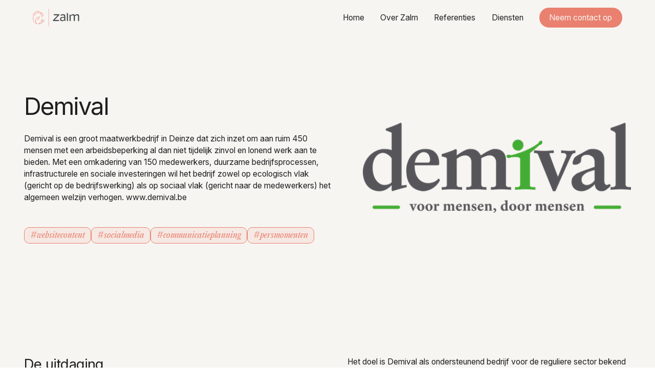

--- FILE ---
content_type: text/html
request_url: https://www.zalm.biz/referenties/demival
body_size: 22553
content:
<!DOCTYPE html><!-- Last Published: Mon Dec 15 2025 18:14:05 GMT+0000 (Coordinated Universal Time) --><html data-wf-domain="www.zalm.biz" data-wf-page="646bacf225fa863b7844ae48" data-wf-site="64594716eaab7fb243e427f4" lang="nl" data-wf-collection="646bacf225fa863b7844ae03" data-wf-item-slug="demival"><head><meta charset="utf-8"/><title>Zalm.biz - Demival communicatie- en reclamecampagne</title><meta content="Communicatiecampagne - Demival. Demival is een groot maatwerkbedrijf in Deinze dat zich inzet om aan ruim 450 mensen met een arbeidsbeperking al dan niet tijdelijk zinvol en lonend werk aan te bieden. Met een omkadering van 150 medewerkers, duurzame bedrijfsprocessen, infrastructurele en sociale investeringen wil het bedrijf zowel op ecologisch vlak (gericht op de bedrijfswerking) als op sociaal vlak (gericht naar de medewerkers) het algemeen welzijn verhogen. www.demival.be" name="description"/><meta content="Zalm.biz - Demival communicatie- en reclamecampagne" property="og:title"/><meta content="Communicatiecampagne - Demival. Demival is een groot maatwerkbedrijf in Deinze dat zich inzet om aan ruim 450 mensen met een arbeidsbeperking al dan niet tijdelijk zinvol en lonend werk aan te bieden. Met een omkadering van 150 medewerkers, duurzame bedrijfsprocessen, infrastructurele en sociale investeringen wil het bedrijf zowel op ecologisch vlak (gericht op de bedrijfswerking) als op sociaal vlak (gericht naar de medewerkers) het algemeen welzijn verhogen. www.demival.be" property="og:description"/><meta content="Zalm.biz - Demival communicatie- en reclamecampagne" property="twitter:title"/><meta content="Communicatiecampagne - Demival. Demival is een groot maatwerkbedrijf in Deinze dat zich inzet om aan ruim 450 mensen met een arbeidsbeperking al dan niet tijdelijk zinvol en lonend werk aan te bieden. Met een omkadering van 150 medewerkers, duurzame bedrijfsprocessen, infrastructurele en sociale investeringen wil het bedrijf zowel op ecologisch vlak (gericht op de bedrijfswerking) als op sociaal vlak (gericht naar de medewerkers) het algemeen welzijn verhogen. www.demival.be" property="twitter:description"/><meta property="og:type" content="website"/><meta content="summary_large_image" name="twitter:card"/><meta content="width=device-width, initial-scale=1" name="viewport"/><meta content="vfBG8w8-CKgb6xZpmpuEOtjGHZzdsWjAXdgZfWixvo0" name="google-site-verification"/><link href="https://cdn.prod.website-files.com/64594716eaab7fb243e427f4/css/zalm-biz.webflow.shared.8f9921908.css" rel="stylesheet" type="text/css"/><link href="https://fonts.googleapis.com" rel="preconnect"/><link href="https://fonts.gstatic.com" rel="preconnect" crossorigin="anonymous"/><script src="https://ajax.googleapis.com/ajax/libs/webfont/1.6.26/webfont.js" type="text/javascript"></script><script type="text/javascript">WebFont.load({  google: {    families: ["Inter:100,200,300,regular,500,600,700"]  }});</script><script type="text/javascript">!function(o,c){var n=c.documentElement,t=" w-mod-";n.className+=t+"js",("ontouchstart"in o||o.DocumentTouch&&c instanceof DocumentTouch)&&(n.className+=t+"touch")}(window,document);</script><link href="https://cdn.prod.website-files.com/64594716eaab7fb243e427f4/6484d5331f5331b6fb1c3342_favicon-32x32.png" rel="shortcut icon" type="image/x-icon"/><link href="https://cdn.prod.website-files.com/64594716eaab7fb243e427f4/6498383916a439bddb3235b9_Zalm-Favicon-256.svg" rel="apple-touch-icon"/><!-- Please keep this css code to improve the font quality-->
<style>
  * {
  -webkit-font-smoothing: antialiased;
  -moz-osx-font-smoothing: grayscale;
  -o-font-smoothing: antialiased;
}
</style>

<style>
  html { font-size: calc(0.625rem + 0.41666666666666663vw); }
  @media screen and (max-width:1920px) { html { font-size: calc(0.625rem + 0.41666666666666674vw); } }
  @media screen and (max-width:1440px) { html { font-size: calc(0.8126951092611863rem + 0.20811654526534862vw); } }
  @media screen and (max-width:479px) { html { font-size: calc(0.7494769874476988rem + 0.8368200836820083vw); } }
</style><!-- [Attributes by Finsweet] CMS Slider -->
<script async src="https://cdn.jsdelivr.net/npm/@finsweet/attributes-cmsslider@1/cmsslider.js"></script></head><body><div class="page-wrapper"><div class="global-styles w-embed"><style>

/* Focus state style for keyboard navigation for the focusable elements */
*[tabindex]:focus-visible,
  input[type="file"]:focus-visible {
   outline: 0.125rem solid #4d65ff;
   outline-offset: 0.125rem;
}

/* Get rid of top margin on first element in any rich text element */
.w-richtext > :not(div):first-child, .w-richtext > div:first-child > :first-child {
  margin-top: 0 !important;
}

/* Get rid of bottom margin on last element in any rich text element */
.w-richtext>:last-child, .w-richtext ol li:last-child, .w-richtext ul li:last-child {
	margin-bottom: 0 !important;
}

/* Prevent all click and hover interaction with an element */
.pointer-events-off {
	pointer-events: none;
}

/* Enables all click and hover interaction with an element */
.pointer-events-on {
  pointer-events: auto;
}

/* Create a class of .div-square which maintains a 1:1 dimension of a div */
.div-square::after {
	content: "";
	display: block;
	padding-bottom: 100%;
}

/* Make sure containers never lose their center alignment */
.container-medium,.container-small, .container-large {
	margin-right: auto !important;
  margin-left: auto !important;
}

/* 
Make the following elements inherit typography styles from the parent and not have hardcoded values. 
Important: You will not be able to style for example "All Links" in Designer with this CSS applied.
Uncomment this CSS to use it in the project. Leave this message for future hand-off.
*/
/*
a,
.w-input,
.w-select,
.w-tab-link,
.w-nav-link,
.w-dropdown-btn,
.w-dropdown-toggle,
.w-dropdown-link {
  color: inherit;
  text-decoration: inherit;
  font-size: inherit;
}
*/

/* Apply "..." after 3 lines of text */
.text-style-3lines {
	display: -webkit-box;
	overflow: hidden;
	-webkit-line-clamp: 3;
	-webkit-box-orient: vertical;
}

/* Apply "..." after 2 lines of text */
.text-style-2lines {
	display: -webkit-box;
	overflow: hidden;
	-webkit-line-clamp: 2;
	-webkit-box-orient: vertical;
}

/* Adds inline flex display */
.display-inlineflex {
  display: inline-flex;
}

/* These classes are never overwritten */
.hide {
  display: none !important;
}

@media screen and (max-width: 991px) {
    .hide, .hide-tablet {
        display: none !important;
    }
}
  @media screen and (max-width: 767px) {
    .hide-mobile-landscape{
      display: none !important;
    }
}
  @media screen and (max-width: 479px) {
    .hide-mobile{
      display: none !important;
    }
}
 
.margin-0 {
  margin: 0rem !important;
}
  
.padding-0 {
  padding: 0rem !important;
}

.spacing-clean {
padding: 0rem !important;
margin: 0rem !important;
}

.margin-top {
  margin-right: 0rem !important;
  margin-bottom: 0rem !important;
  margin-left: 0rem !important;
}

.padding-top {
  padding-right: 0rem !important;
  padding-bottom: 0rem !important;
  padding-left: 0rem !important;
}
  
.margin-right {
  margin-top: 0rem !important;
  margin-bottom: 0rem !important;
  margin-left: 0rem !important;
}

.padding-right {
  padding-top: 0rem !important;
  padding-bottom: 0rem !important;
  padding-left: 0rem !important;
}

.margin-bottom {
  margin-top: 0rem !important;
  margin-right: 0rem !important;
  margin-left: 0rem !important;
}

.padding-bottom {
  padding-top: 0rem !important;
  padding-right: 0rem !important;
  padding-left: 0rem !important;
}

.margin-left {
  margin-top: 0rem !important;
  margin-right: 0rem !important;
  margin-bottom: 0rem !important;
}
  
.padding-left {
  padding-top: 0rem !important;
  padding-right: 0rem !important;
  padding-bottom: 0rem !important;
}
  
.margin-horizontal {
  margin-top: 0rem !important;
  margin-bottom: 0rem !important;
}

.padding-horizontal {
  padding-top: 0rem !important;
  padding-bottom: 0rem !important;
}

.margin-vertical {
  margin-right: 0rem !important;
  margin-left: 0rem !important;
}
  
.padding-vertical {
  padding-right: 0rem !important;
  padding-left: 0rem !important;
}

/* Apply "..." at 100% width */
.truncate-width { 
		width: 100%; 
    white-space: nowrap; 
    overflow: hidden; 
    text-overflow: ellipsis; 
}
/* Removes native scrollbar */
.no-scrollbar {
    -ms-overflow-style: none;
    overflow: -moz-scrollbars-none; 
}

.no-scrollbar::-webkit-scrollbar {
    display: none;
}

</style></div><main class="main-wrapper"><div data-animation="default" class="navbar1_component w-nav" data-easing2="ease-in-out-quart" fs-scrolldisable-element="smart-nav" data-easing="ease-in-out-quart" data-collapse="medium" data-w-id="edce5dee-3b00-f192-0c9c-d2bcf03840c7" role="banner" data-no-scroll="1" data-duration="800"><nav class="navbar1_container"><a href="/" class="w-inline-block"><img width="91" sizes="91px" src="https://cdn.prod.website-files.com/64594716eaab7fb243e427f4/6470a3fcdeace073b86dc552_ZAL_Logo_NoBaseline-removebg-preview%20(1).png" loading="lazy" alt="Logo Zalm" srcset="https://cdn.prod.website-files.com/64594716eaab7fb243e427f4/6470a3fcdeace073b86dc552_ZAL_Logo_NoBaseline-removebg-preview%20(1)-p-500.png 500w, https://cdn.prod.website-files.com/64594716eaab7fb243e427f4/6470a3fcdeace073b86dc552_ZAL_Logo_NoBaseline-removebg-preview%20(1).png 790w" class="navbar1_logo"/></a><a href="#" class="navbar1_logo-link w-nav-brand"></a><nav role="navigation" class="navbar1_menu is-page-height-tablet w-nav-menu"><a href="/" class="navbar1_link w-nav-link">Home</a><a href="/over-zalm" class="navbar1_link w-nav-link">Over Zalm</a><a href="/referenties" class="navbar1_link w-nav-link">Referenties</a><a href="/diensten" class="navbar1_link w-nav-link">Diensten</a><div class="navbar1_menu-buttons"><a href="/contact" class="button is-small is-navbar_button w-button">Neem contact op</a></div></nav><div class="navbar1_menu-button w-nav-button"><div class="menu-icon1"><div class="menu-icon1_line-top"></div><div class="menu-icon1_line-middle"><div class="menu-icon_line-middle-inner"></div></div><div class="menu-icon1_line-bottom"></div></div></div></nav></div><header class="section_header1"><div class="padding-global"><div class="container-large"><div class="padding-section-large"><div class="w-layout-grid header1_component"><div id="w-node-f4c75eef-135d-b4b1-6fbb-5d0463cf19de-7844ae48" class="header1_content"><div class="margin-bottom margin-small"><h2>Demival</h2></div><p>Demival is een groot maatwerkbedrijf in Deinze dat zich inzet om aan ruim 450 mensen
met een arbeidsbeperking al dan niet tijdelijk zinvol en lonend werk aan te bieden. Met
een omkadering van 150 medewerkers, duurzame bedrijfsprocessen, infrastructurele en
sociale investeringen wil het bedrijf zowel op ecologisch vlak (gericht op de
bedrijfswerking) als op sociaal vlak (gericht naar de medewerkers) het algemeen welzijn
verhogen.
www.demival.be</p><div class="margin-top margin-medium"><div class="button-group"><aside class="collection-list-wrapper w-dyn-list"><div role="list" class="referentie_tag_collection-list w-dyn-items"><div role="listitem" class="w-dyn-item"><div class="portfolio16_tag-item">#websitecontent</div></div><div role="listitem" class="w-dyn-item"><div class="portfolio16_tag-item">#socialmedia</div></div><div role="listitem" class="w-dyn-item"><div class="portfolio16_tag-item">#communicatieplanning</div></div><div role="listitem" class="w-dyn-item"><div class="portfolio16_tag-item">#persmomenten</div></div></div></aside></div></div></div><div id="w-node-f4c75eef-135d-b4b1-6fbb-5d0463cf19ea-7844ae48" class="header1_image-wrapper"><img loading="eager" width="100" alt="Demival" src="https://cdn.prod.website-files.com/646bacf112a17d3240140358/6474eb29fa657ae24e358eb2_demival_2020_pms.png" sizes="100px" srcset="https://cdn.prod.website-files.com/646bacf112a17d3240140358/6474eb29fa657ae24e358eb2_demival_2020_pms-p-500.png 500w, https://cdn.prod.website-files.com/646bacf112a17d3240140358/6474eb29fa657ae24e358eb2_demival_2020_pms-p-800.png 800w, https://cdn.prod.website-files.com/646bacf112a17d3240140358/6474eb29fa657ae24e358eb2_demival_2020_pms-p-1080.png 1080w, https://cdn.prod.website-files.com/646bacf112a17d3240140358/6474eb29fa657ae24e358eb2_demival_2020_pms.png 2371w" class="header1_image"/></div></div></div></div></div></header><section class="section_layout42"><div class="padding-global"><div class="container-large"><div class="padding-section-large"><div class="w-layout-grid layout42_component"><div class="layout42_content-left"><h3>De uitdaging</h3></div><div class="layout42_content-right"><p>Het doel is Demival als ondersteunend bedrijf voor de reguliere sector bekend te maken,
zonder de sociale factor van het bedrijf uit het oog te verliezen. Het bedrijf heeft 6 (vrij
uiteenlopende) afdelingen met elk hun expertise. Op een serene en kwalitatieve manier wil
men de diensten op een duurzame manier bekend maken.</p></div></div><div class="icon-embed-custom-4 w-embed"><svg xmlns="http://www.w3.org/2000/svg" width="100%" height="100%" viewBox="0 0 1252 5" fill="none" preserveAspectRatio="xMidYMid meet" aria-hidden="true" role="img">
<path d="M34.5737 2.53514C88.5219 0.470967 118.22 0.600409 169.799 2.53514" stroke="#EA806F" stroke-width="1.5"/>
<path d="M305.024 2.53514C358.973 0.470967 388.67 0.600409 440.25 2.53514" stroke="#EA806F" stroke-width="1.5"/>
<path d="M305.024 2.53517C251.076 4.59935 221.378 4.4699 169.799 2.53517" stroke="#EA806F" stroke-width="1.5"/>
<path d="M845.926 2.53514C899.874 0.470967 929.572 0.600409 981.151 2.53514" stroke="#EA806F" stroke-width="1.5"/>
<path d="M1116.38 2.53514C1170.32 0.470967 1200.02 0.600409 1251.6 2.53514" stroke="#EA806F" stroke-width="1.5"/>
<path d="M1116.38 2.53517C1062.43 4.59935 1032.73 4.4699 981.152 2.53517" stroke="#EA806F" stroke-width="1.5"/>
<path d="M845.926 2.53517C791.978 4.59935 762.28 4.4699 710.7 2.53517" stroke="#EA806F" stroke-width="1.5"/>
<path d="M575.475 2.53517C521.527 4.59935 491.829 4.4699 440.249 2.53517" stroke="#EA806F" stroke-width="1.5"/>
<path d="M575.475 2.53514C629.423 0.470967 659.121 0.600409 710.7 2.53514" stroke="#EA806F" stroke-width="1.5"/>
<path d="M35.4446 2.50537L0.602539 3.75766" stroke="#EA806F" stroke-width="1.5"/>
</svg></div></div></div></div></section><section class="section_layout42"><div class="padding-global"><div class="container-large"><div class="padding-section-large"><div class="w-layout-grid layout42_component"><div class="layout42_content-left"><h3>De aanpak</h3></div><div class="layout42_content-right"><p>Op basis van de activiteiten werd een een jaarplan uitgewerkt, met de volgende elementen:
een vlot jaarplan, enkele persmomenten en een sociaal mediaplan.</p></div></div><div class="icon-embed-custom-4 w-embed"><svg xmlns="http://www.w3.org/2000/svg" width="100%" height="100%" viewBox="0 0 1252 5" fill="none" preserveAspectRatio="xMidYMid meet" aria-hidden="true" role="img">
<path d="M34.5737 2.53514C88.5219 0.470967 118.22 0.600409 169.799 2.53514" stroke="#EA806F" stroke-width="1.5"/>
<path d="M305.024 2.53514C358.973 0.470967 388.67 0.600409 440.25 2.53514" stroke="#EA806F" stroke-width="1.5"/>
<path d="M305.024 2.53517C251.076 4.59935 221.378 4.4699 169.799 2.53517" stroke="#EA806F" stroke-width="1.5"/>
<path d="M845.926 2.53514C899.874 0.470967 929.572 0.600409 981.151 2.53514" stroke="#EA806F" stroke-width="1.5"/>
<path d="M1116.38 2.53514C1170.32 0.470967 1200.02 0.600409 1251.6 2.53514" stroke="#EA806F" stroke-width="1.5"/>
<path d="M1116.38 2.53517C1062.43 4.59935 1032.73 4.4699 981.152 2.53517" stroke="#EA806F" stroke-width="1.5"/>
<path d="M845.926 2.53517C791.978 4.59935 762.28 4.4699 710.7 2.53517" stroke="#EA806F" stroke-width="1.5"/>
<path d="M575.475 2.53517C521.527 4.59935 491.829 4.4699 440.249 2.53517" stroke="#EA806F" stroke-width="1.5"/>
<path d="M575.475 2.53514C629.423 0.470967 659.121 0.600409 710.7 2.53514" stroke="#EA806F" stroke-width="1.5"/>
<path d="M35.4446 2.50537L0.602539 3.75766" stroke="#EA806F" stroke-width="1.5"/>
</svg></div></div></div></div></section><section class="section_layout42"><div class="padding-global"><div class="container-large"><div class="padding-section-large"><div class="w-layout-grid layout42_component"><div class="layout42_content-left"><h3>Het resultaat</h3></div><div class="layout42_content-right"><p>Demival levert jaarlijks een modern en visueel sterk jaarplan af en haalt gemiddeld 2 keer
per jaar de pers. Op deze manier komt het bedrijf op een positieve manier onder de
aandacht en levert dit goede branding op. Ook de permanente aanwezigheid op LinkedIn
biedt aan de bestaande en potentiële partners een goed beeld wat Demival doet en waar
het bedrijf voor staat.</p></div></div><div class="icon-embed-custom-4 w-embed"><svg xmlns="http://www.w3.org/2000/svg" width="100%" height="100%" viewBox="0 0 1252 5" fill="none" preserveAspectRatio="xMidYMid meet" aria-hidden="true" role="img">
<path d="M34.5737 2.53514C88.5219 0.470967 118.22 0.600409 169.799 2.53514" stroke="#EA806F" stroke-width="1.5"/>
<path d="M305.024 2.53514C358.973 0.470967 388.67 0.600409 440.25 2.53514" stroke="#EA806F" stroke-width="1.5"/>
<path d="M305.024 2.53517C251.076 4.59935 221.378 4.4699 169.799 2.53517" stroke="#EA806F" stroke-width="1.5"/>
<path d="M845.926 2.53514C899.874 0.470967 929.572 0.600409 981.151 2.53514" stroke="#EA806F" stroke-width="1.5"/>
<path d="M1116.38 2.53514C1170.32 0.470967 1200.02 0.600409 1251.6 2.53514" stroke="#EA806F" stroke-width="1.5"/>
<path d="M1116.38 2.53517C1062.43 4.59935 1032.73 4.4699 981.152 2.53517" stroke="#EA806F" stroke-width="1.5"/>
<path d="M845.926 2.53517C791.978 4.59935 762.28 4.4699 710.7 2.53517" stroke="#EA806F" stroke-width="1.5"/>
<path d="M575.475 2.53517C521.527 4.59935 491.829 4.4699 440.249 2.53517" stroke="#EA806F" stroke-width="1.5"/>
<path d="M575.475 2.53514C629.423 0.470967 659.121 0.600409 710.7 2.53514" stroke="#EA806F" stroke-width="1.5"/>
<path d="M35.4446 2.50537L0.602539 3.75766" stroke="#EA806F" stroke-width="1.5"/>
</svg></div></div></div></div></section><section class="section_blog63 w-condition-invisible"><div class="padding-global"><div class="container-large"><div class="padding-section-large"><div class="w-layout-grid blog63_component"><div class="blog63_content w-condition-invisible"><div class="margin-bottom margin-small"><h3>Download hier de<br/>persteksten</h3></div></div><div class="blog63_list-wrapper"><div class="w-layout-grid blog63_list w-condition-invisible"><div id="w-node-_477da337-29b7-cb5e-0c53-f1d9758619aa-7844ae48" class="blog63_item w-condition-invisible"><div class="blog63_item-content"><a href="#" class="link-block w-inline-block"><img src="https://cdn.prod.website-files.com/64594716eaab7fb243e427f4/6474f9b88e8fc760853055cd_pdf-svgrepo-com.svg" loading="lazy" width="57" alt="Logo PDF"/><div class="w-dyn-bind-empty"></div></a></div></div><div class="blog63_item w-condition-invisible"><div class="blog63_item-content"><a href="#" class="link-block w-inline-block"><img src="https://cdn.prod.website-files.com/64594716eaab7fb243e427f4/6474f9b88e8fc760853055cd_pdf-svgrepo-com.svg" loading="lazy" width="57" alt="Logo PDF"/><div class="w-dyn-bind-empty"></div></a></div></div><div class="blog63_item w-condition-invisible"><div class="blog63_item-content"><a href="#" class="link-block w-inline-block"><img src="https://cdn.prod.website-files.com/64594716eaab7fb243e427f4/6474f9b88e8fc760853055cd_pdf-svgrepo-com.svg" loading="lazy" width="57" alt="Logo PDF"/><div class="w-dyn-bind-empty"></div></a></div></div><div class="blog63_item w-condition-invisible"><div class="blog63_item-content"><a href="#" class="link-block w-inline-block"><img src="https://cdn.prod.website-files.com/64594716eaab7fb243e427f4/6474f9b88e8fc760853055cd_pdf-svgrepo-com.svg" loading="lazy" width="57" alt="Logo PDF"/><div class="w-dyn-bind-empty"></div></a></div></div><div class="blog63_item w-condition-invisible"><div class="blog63_item-content"><a href="#" class="link-block w-inline-block"><img src="https://cdn.prod.website-files.com/64594716eaab7fb243e427f4/6474f9b88e8fc760853055cd_pdf-svgrepo-com.svg" loading="lazy" width="57" alt="Logo PDF"/><div class="w-dyn-bind-empty"></div></a></div></div></div></div></div></div></div></div></section><section class="section_gallery18"><div class="padding-global"><div class="container-large"><div class="padding-section-large"><div class="margin-bottom margin-xxlarge"><div class="text-align-center"><div class="margin-bottom margin-small"><h3>Enkele beelden</h3></div></div></div><div class="gallery18_component"><div data-delay="4000" data-animation="slide" class="gallery18_slider w-slider" data-autoplay="false" data-easing="ease" data-hide-arrows="false" data-disable-swipe="false" data-autoplay-limit="0" data-nav-spacing="3" data-duration="500" data-infinite="false" fs-cmsslider-element="slider" id="gallery13_slider"><div class="gallery18_mask w-slider-mask"><div class="gallery18_slide w-slide"><div fs-cmsslider-element="list" class="gallery18_image_collection-wrapper w-dyn-list"><script type="text/x-wf-template" id="wf-template-b1bd72ea-c002-abd7-bc5d-a7913cb1870c">%3Cdiv%20role%3D%22listitem%22%20class%3D%22gallery18_image-item%20w-dyn-item%20w-dyn-repeater-item%22%3E%3Cimg%20src%3D%22https%3A%2F%2Fcdn.prod.website-files.com%2F646bacf112a17d3240140358%2F647b50378d2e511ffaa620cd_326731609_879305209938133_7735304246096436732_n_auto_x2%2520(1).jpg%22%20loading%3D%22lazy%22%20alt%3D%22%22%20sizes%3D%22100vw%22%20srcset%3D%22https%3A%2F%2Fcdn.prod.website-files.com%2F646bacf112a17d3240140358%2F647b50378d2e511ffaa620cd_326731609_879305209938133_7735304246096436732_n_auto_x2%2520(1)-p-500.jpg%20500w%2C%20https%3A%2F%2Fcdn.prod.website-files.com%2F646bacf112a17d3240140358%2F647b50378d2e511ffaa620cd_326731609_879305209938133_7735304246096436732_n_auto_x2%2520(1)-p-800.jpg%20800w%2C%20https%3A%2F%2Fcdn.prod.website-files.com%2F646bacf112a17d3240140358%2F647b50378d2e511ffaa620cd_326731609_879305209938133_7735304246096436732_n_auto_x2%2520(1).jpg%201536w%22%20class%3D%22gallery18_image%22%2F%3E%3C%2Fdiv%3E</script><div role="list" class="gallery18_image_list-wrapper w-dyn-items"><div role="listitem" class="gallery18_image-item w-dyn-item w-dyn-repeater-item"><img src="https://cdn.prod.website-files.com/646bacf112a17d3240140358/647b50378d2e511ffaa620cd_326731609_879305209938133_7735304246096436732_n_auto_x2%20(1).jpg" loading="lazy" alt="" sizes="100vw" srcset="https://cdn.prod.website-files.com/646bacf112a17d3240140358/647b50378d2e511ffaa620cd_326731609_879305209938133_7735304246096436732_n_auto_x2%20(1)-p-500.jpg 500w, https://cdn.prod.website-files.com/646bacf112a17d3240140358/647b50378d2e511ffaa620cd_326731609_879305209938133_7735304246096436732_n_auto_x2%20(1)-p-800.jpg 800w, https://cdn.prod.website-files.com/646bacf112a17d3240140358/647b50378d2e511ffaa620cd_326731609_879305209938133_7735304246096436732_n_auto_x2%20(1).jpg 1536w" class="gallery18_image"/></div><div role="listitem" class="gallery18_image-item w-dyn-item w-dyn-repeater-item"><img src="https://cdn.prod.website-files.com/646bacf112a17d3240140358/647b503746d2df673cf698f9_326731609_879305209938133_7735304246096436732_n_auto_x2%20(2).jpg" loading="lazy" alt="" sizes="100vw" srcset="https://cdn.prod.website-files.com/646bacf112a17d3240140358/647b503746d2df673cf698f9_326731609_879305209938133_7735304246096436732_n_auto_x2%20(2)-p-500.jpg 500w, https://cdn.prod.website-files.com/646bacf112a17d3240140358/647b503746d2df673cf698f9_326731609_879305209938133_7735304246096436732_n_auto_x2%20(2)-p-800.jpg 800w, https://cdn.prod.website-files.com/646bacf112a17d3240140358/647b503746d2df673cf698f9_326731609_879305209938133_7735304246096436732_n_auto_x2%20(2)-p-1080.jpg 1080w, https://cdn.prod.website-files.com/646bacf112a17d3240140358/647b503746d2df673cf698f9_326731609_879305209938133_7735304246096436732_n_auto_x2%20(2).jpg 1536w" class="gallery18_image"/></div><div role="listitem" class="gallery18_image-item w-dyn-item w-dyn-repeater-item"><img src="https://cdn.prod.website-files.com/646bacf112a17d3240140358/647b50376d5f57f2dd9572fc_326731609_879305209938133_7735304246096436732_n_auto_x2.jpg" loading="lazy" alt="" sizes="100vw" srcset="https://cdn.prod.website-files.com/646bacf112a17d3240140358/647b50376d5f57f2dd9572fc_326731609_879305209938133_7735304246096436732_n_auto_x2-p-500.jpg 500w, https://cdn.prod.website-files.com/646bacf112a17d3240140358/647b50376d5f57f2dd9572fc_326731609_879305209938133_7735304246096436732_n_auto_x2-p-800.jpg 800w, https://cdn.prod.website-files.com/646bacf112a17d3240140358/647b50376d5f57f2dd9572fc_326731609_879305209938133_7735304246096436732_n_auto_x2-p-1080.jpg 1080w, https://cdn.prod.website-files.com/646bacf112a17d3240140358/647b50376d5f57f2dd9572fc_326731609_879305209938133_7735304246096436732_n_auto_x2.jpg 1536w" class="gallery18_image"/></div><div role="listitem" class="gallery18_image-item w-dyn-item w-dyn-repeater-item"><img src="https://cdn.prod.website-files.com/646bacf112a17d3240140358/6478d28087b4d11294e731f9_Logo-De-Kwelm-klein-removebg-preview.png" loading="lazy" alt="" class="gallery18_image"/></div></div><div class="w-dyn-hide w-dyn-empty"><div>No items found.</div></div></div></div></div><div class="gallery18_arrow hide-mobile-landscape w-slider-arrow-left"><div class="gallery18_arrow-icon w-embed"><svg width="100%" height="100%" viewBox="0 0 16 16" fill="none" xmlns="http://www.w3.org/2000/svg">
<path d="M3.31066 8.75001L9.03033 14.4697L7.96967 15.5303L0.439339 8.00001L7.96967 0.469676L9.03033 1.53034L3.31066 7.25001L15.5 7.25L15.5 8.75L3.31066 8.75001Z" fill="currentColor"/>
</svg></div></div><div class="gallery18_arrow hide-mobile-landscape w-slider-arrow-right"><div class="gallery18_arrow-icon w-embed"><svg width="100%" height="100%" viewBox="0 0 16 16" fill="none" xmlns="http://www.w3.org/2000/svg">
<path d="M12.6893 7.25L6.96967 1.53033L8.03033 0.469666L15.5607 8L8.03033 15.5303L6.96967 14.4697L12.6893 8.75H0.5V7.25H12.6893Z" fill="currentColor"/>
</svg></div></div><div class="gallery18_slide-nav w-slider-nav w-slider-nav-invert w-round"></div></div><article class="button-group is-center w-condition-invisible"><a href="https://upcbe65274-my.sharepoint.com/:p:/g/personal/yannic_demeyer_zalm_biz/ER2ZwAqkuGNHtGihYSrkbSMBAOhcbS4zamidO4z5ysclxw" target="_blank" class="button is-link is-icon w-inline-block"><div class="text-size-regular">Bekijk de slideshow</div></a><a href="#" class="button is-link is-icon w-inline-block"><div class="text-size-regular">Bekijk hier alle beelden</div></a></article></div></div></div></div></section><header class="section_header23"><div class="padding-global"><div class="container-cta"><div class="padding-section-large"><div data-w-id="1408dd36-d64c-9d92-1747-9325e84dc875" class="cta-card-wrapper align-center"><div class="icon-embed-custom-9 w-embed"><svg xmlns="http://www.w3.org/2000/svg" width="100%" height="100%" viewBox="0 0 385 602" fill="none" preserveAspectRatio="xMidYMid meet" aria-hidden="true" role="img">
<path d="M-479.777 167.913L-479.777 167.908C-479.732 138.839 -478.494 107.103 -471.673 77.048C-464.847 46.9737 -452.464 18.7359 -430.273 -3.43444C-408.083 -25.6047 -375.794 -41.8984 -337.887 -56.2016C-311.783 -66.0513 -283.161 -74.9068 -253.494 -84.0859C-240.078 -88.2366 -226.449 -92.4535 -212.742 -96.8584C-199.946 -100.951 -187.108 -105.189 -174.323 -109.41C-142.927 -119.774 -111.848 -130.033 -82.5026 -137.781C-41.2222 -148.681 -3.57076 -154.553 26.4397 -148.758L26.4451 -148.757C56.5278 -143.15 79.0624 -125.763 95.9058 -101.445C112.747 -77.1306 123.866 -45.935 131.157 -12.8092L131.158 -12.8039C138.74 20.1339 142.479 54.9289 138.478 88.47C134.476 122.017 122.743 154.222 99.4838 182.044C76.0931 209.687 40.8971 233.194 1.78742 253.055C-37.3088 272.91 -80.1914 289.058 -118.821 302.014L-118.825 302.015C-196.645 328.297 -257.578 341.716 -313.482 342.768C-369.424 343.82 -420.663 332.49 -448.288 303.178C-475.92 273.857 -480.283 226.078 -479.777 167.913Z" stroke="#EA806F" stroke-width="2"/>
<path d="M-541.23 135.712L-541.23 135.707C-540.968 106.142 -539.494 73.863 -532.448 43.2932C-525.399 12.704 -512.803 -16.0224 -490.44 -38.5766C-468.081 -61.1276 -435.669 -77.6964 -397.66 -92.239C-371.484 -102.254 -342.798 -111.258 -313.064 -120.591C-299.618 -124.811 -285.958 -129.098 -272.219 -133.577C-259.393 -137.738 -246.523 -142.048 -233.706 -146.339C-202.234 -156.877 -171.081 -167.308 -141.68 -175.186C-100.32 -186.267 -62.6301 -192.235 -32.6678 -186.339L-32.6623 -186.338C-2.62586 -180.634 19.7782 -162.949 36.4404 -138.214C53.1005 -113.482 63.9863 -81.7528 71.031 -48.0604L71.0322 -48.0552C78.3684 -14.5543 81.8478 20.8364 77.5966 54.9522C73.3448 89.074 61.3708 121.834 37.8987 150.137C14.2979 178.255 -21.076 202.161 -60.3308 222.357C-99.5732 242.547 -142.574 258.966 -181.298 272.139L-181.302 272.14C-259.314 298.863 -320.342 312.505 -376.249 313.569C-432.194 314.634 -483.344 303.107 -510.748 273.293C-538.162 243.468 -542.17 194.87 -541.23 135.712Z" stroke="#EA806F" stroke-width="2"/>
</svg></div><div class="icon-embed-custom-10 w-embed"><svg xmlns="http://www.w3.org/2000/svg" width="100%" height="100%" viewBox="0 0 324 602" fill="none" preserveAspectRatio="xMidYMid meet" aria-hidden="true" role="img">
<path d="M261.585 674.614L261.583 674.61C248.101 648.856 234.434 620.187 226.492 590.408C218.544 560.611 216.371 529.854 225.702 499.906C235.033 469.958 256.037 440.515 282.94 410.22C301.466 389.359 322.684 368.206 344.677 346.28C354.621 336.366 364.724 326.293 374.809 316.019C384.232 306.443 393.626 296.72 402.981 287.036C425.953 263.257 448.692 239.719 471.065 219.209C502.538 190.359 533.136 167.646 562.398 158.817L562.403 158.815C591.641 149.785 619.678 154.695 645.899 168.386C672.118 182.076 696.471 204.52 718.335 230.452L718.338 230.456C740.371 256.087 759.866 285.149 771.926 316.702C783.988 348.26 788.583 382.226 780.935 417.674C773.087 453.025 752.865 490.206 727.483 525.98C702.109 561.742 671.66 595.984 643.49 625.421L643.488 625.424C586.825 684.888 539.127 725.111 490.129 752.046C441.096 779 390.468 792.804 352.379 779.706C314.28 766.605 288.192 726.338 261.585 674.614Z" stroke="#EA806F" stroke-width="2"/>
<path d="M192.207 674.694L192.204 674.69C178.683 648.396 164.973 619.136 156.99 588.798C149.002 558.44 146.79 527.152 156.094 496.784C165.398 466.42 186.382 436.677 213.264 406.123C231.777 385.081 252.983 363.767 274.963 341.674C284.903 331.684 295 321.535 305.079 311.179C314.497 301.529 323.885 291.728 333.235 281.967C356.193 257.999 378.919 234.274 401.282 213.624C432.739 184.576 463.327 161.761 492.593 153.043L492.599 153.041C521.841 144.119 549.9 149.353 576.156 163.498C602.408 177.642 626.804 200.666 648.712 227.214L648.716 227.219C670.793 253.462 690.336 283.172 702.442 315.35C714.55 347.533 719.189 382.103 711.576 418.075C703.764 453.944 683.57 491.562 658.215 527.7C632.868 563.826 602.44 598.363 574.287 628.037L574.285 628.039C517.657 687.983 469.979 728.448 420.984 755.395C371.955 782.361 321.314 795.95 283.187 782.305C245.046 768.656 218.892 727.499 192.207 674.694Z" stroke="#EA806F" stroke-width="2"/>
</svg></div><div class="text-align-center"><div class="max-width-xlarge align-center"><div class="margin-bottom margin-small"><h2 class="text-align-center text-color-salmon">Klaar om jouw<br/>communicatiecampagne naar <br/>een <span class="heading-style-h2">hoger</span> <span class="heading-style-h2">niveau</span> te tillen?</h2></div><p class="text-size-regular text-color-salmon">Neem vandaag nog contact op.</p><div class="margin-top margin-medium"><div class="button-group is-center"><a id="w-node-_1408dd36-d64c-9d92-1747-9325e84dc882-e84dc871" href="/contact" class="button text-size-regular text-color-white w-button">Contacteer</a></div></div></div></div></div></div></div></div></header><footer class="footer3_component"><div class="padding-global"><div class="container-large"><div class="padding-vertical padding-xxlarge"><div class="padding-bottom padding-xxlarge"><div class="w-layout-grid footer3_top-wrapper"><div class="footer3_left-wrapper"><div class="margin-bottom margin-medium"><a href="#" class="footer3_logo-link w-nav-brand"><img src="https://cdn.prod.website-files.com/64594716eaab7fb243e427f4/6470a3fcdeace073b86dc552_ZAL_Logo_NoBaseline-removebg-preview%20(1).png" loading="lazy" width="114" sizes="114px" alt="Logo Zalm" srcset="https://cdn.prod.website-files.com/64594716eaab7fb243e427f4/6470a3fcdeace073b86dc552_ZAL_Logo_NoBaseline-removebg-preview%20(1)-p-500.png 500w, https://cdn.prod.website-files.com/64594716eaab7fb243e427f4/6470a3fcdeace073b86dc552_ZAL_Logo_NoBaseline-removebg-preview%20(1).png 790w"/></a></div><div class="margin-bottom margin-medium"><div class="footer3_details-wrapper"><div class="text-size-small"><span class="text-weight-semibold text-size-regular">Adres:<br/>‍</span><span class="text-size-regular">Gaversesteenweg 81 3B<br/>9800 Deinze</span><br/>‍<br/><span class="text-weight-semibold text-size-regular">Contact:<br/></span><a href="#" class="text-size-regular">T.  0497/48 06 57<br/>yannic.demeyer@zalm.biz</a></div></div></div><div class="w-layout-grid footer3_social-list"><a href="https://www.facebook.com/profile.php?id=100008482412613" class="footer3_social-link w-inline-block"><div class="social-icon w-embed"><svg width="100%" height="100%" viewBox="0 0 24 24" fill="none" xmlns="http://www.w3.org/2000/svg">
<path d="M16.5 6H13.5C12.9477 6 12.5 6.44772 12.5 7V10H16.5C16.6137 9.99748 16.7216 10.0504 16.7892 10.1419C16.8568 10.2334 16.8758 10.352 16.84 10.46L16.1 12.66C16.0318 12.8619 15.8431 12.9984 15.63 13H12.5V20.5C12.5 20.7761 12.2761 21 12 21H9.5C9.22386 21 9 20.7761 9 20.5V13H7.5C7.22386 13 7 12.7761 7 12.5V10.5C7 10.2239 7.22386 10 7.5 10H9V7C9 4.79086 10.7909 3 13 3H16.5C16.7761 3 17 3.22386 17 3.5V5.5C17 5.77614 16.7761 6 16.5 6Z" fill="CurrentColor"/>
</svg></div></a><a href="https://twitter.com/yannicdemeyer" class="footer3_social-link w-inline-block"><div class="social-icon w-embed"><svg width="100%" height="100%" viewBox="0 0 24 24" fill="none" xmlns="http://www.w3.org/2000/svg">
<path d="M20.9728 6.7174C20.5084 7.33692 19.947 7.87733 19.3103 8.31776C19.3103 8.47959 19.3103 8.64142 19.3103 8.81225C19.3154 11.7511 18.1415 14.5691 16.0518 16.6345C13.962 18.6999 11.1312 19.8399 8.19405 19.7989C6.49599 19.8046 4.81967 19.4169 3.29642 18.6661C3.21428 18.6302 3.16131 18.549 3.16162 18.4593V18.3604C3.16162 18.2313 3.26623 18.1267 3.39527 18.1267C5.06442 18.0716 6.67402 17.4929 7.99634 16.4724C6.48553 16.4419 5.12619 15.5469 4.5006 14.1707C4.46901 14.0956 4.47884 14.0093 4.52657 13.9432C4.57429 13.8771 4.653 13.8407 4.73425 13.8471C5.19342 13.8932 5.65718 13.8505 6.1002 13.7212C4.43239 13.375 3.17921 11.9904 2.99986 10.2957C2.99349 10.2144 3.02992 10.1357 3.096 10.0879C3.16207 10.0402 3.24824 10.0303 3.32338 10.062C3.77094 10.2595 4.25409 10.3635 4.74324 10.3676C3.28184 9.40846 2.65061 7.58405 3.20655 5.92622C3.26394 5.76513 3.40181 5.64612 3.5695 5.61294C3.73718 5.57975 3.90996 5.63728 4.02432 5.76439C5.99639 7.86325 8.70604 9.11396 11.5819 9.25279C11.5083 8.95885 11.4721 8.65676 11.4741 8.35372C11.501 6.76472 12.4842 5.34921 13.9634 4.76987C15.4425 4.19054 17.1249 4.56203 18.223 5.71044C18.9714 5.56785 19.695 5.31645 20.3707 4.96421C20.4202 4.93331 20.483 4.93331 20.5325 4.96421C20.5634 5.01373 20.5634 5.07652 20.5325 5.12604C20.2052 5.87552 19.6523 6.50412 18.9509 6.92419C19.5651 6.85296 20.1685 6.70807 20.7482 6.49264C20.797 6.45942 20.8611 6.45942 20.9099 6.49264C20.9508 6.51134 20.9814 6.54711 20.9935 6.59042C21.0056 6.63373 20.998 6.68018 20.9728 6.7174Z" fill="CurrentColor"/>
</svg></div></a><a href="https://www.linkedin.com/in/demeyeryannic" class="footer3_social-link w-inline-block"><div class="social-icon w-embed"><svg width="24" height="24" viewBox="0 0 24 24" fill="none" xmlns="http://www.w3.org/2000/svg">
<path fill-rule="evenodd" clip-rule="evenodd" d="M5 3H19C20.1046 3 21 3.89543 21 5V19C21 20.1046 20.1046 21 19 21H5C3.89543 21 3 20.1046 3 19V5C3 3.89543 3.89543 3 5 3ZM8 18C8.27614 18 8.5 17.7761 8.5 17.5V10.5C8.5 10.2239 8.27614 10 8 10H6.5C6.22386 10 6 10.2239 6 10.5V17.5C6 17.7761 6.22386 18 6.5 18H8ZM7.25 9C6.42157 9 5.75 8.32843 5.75 7.5C5.75 6.67157 6.42157 6 7.25 6C8.07843 6 8.75 6.67157 8.75 7.5C8.75 8.32843 8.07843 9 7.25 9ZM17.5 18C17.7761 18 18 17.7761 18 17.5V12.9C18.0325 11.3108 16.8576 9.95452 15.28 9.76C14.177 9.65925 13.1083 10.1744 12.5 11.1V10.5C12.5 10.2239 12.2761 10 12 10H10.5C10.2239 10 10 10.2239 10 10.5V17.5C10 17.7761 10.2239 18 10.5 18H12C12.2761 18 12.5 17.7761 12.5 17.5V13.75C12.5 12.9216 13.1716 12.25 14 12.25C14.8284 12.25 15.5 12.9216 15.5 13.75V17.5C15.5 17.7761 15.7239 18 16 18H17.5Z" fill="CurrentColor"/>
</svg></div></a></div></div><footer id="w-node-dd9a0af8-2fc9-e5e4-c94e-c02d08035108-080350d5" class="footer3_link-list"><div class="footer3_link-list-wrapper"><a href="/" class="footer3_link">Home</a><a href="/diensten" class="footer3_link">Diensten</a><a href="/over-zalm" class="footer3_link">Over Zalm</a><a href="/referenties" class="footer3_link">Referenties</a></div></footer></div></div><div class="line-divider"></div><div class="padding-top padding-medium"><div class="icon-embed-custom w-embed"><svg xmlns="http://www.w3.org/2000/svg" width="100%" height="100%" viewBox="0 0 1346 60" fill="none" preserveAspectRatio="xMidYMid meet" aria-hidden="true" role="img">
<path d="M37.4966 2.49998C95.4553 0.43581 127.361 0.565253 182.775 2.49998" stroke="#EA806F" stroke-width="1.5"/>
<path d="M328.053 2.49998C386.011 0.43581 417.917 0.565253 473.331 2.49998" stroke="#EA806F" stroke-width="1.5"/>
<path d="M328.053 2.50002C270.094 4.56419 238.188 4.43475 182.775 2.50002" stroke="#EA806F" stroke-width="1.5"/>
<path d="M909.165 2.49998C967.124 0.43581 999.029 0.565253 1054.44 2.49998" stroke="#EA806F" stroke-width="1.5"/>
<path d="M1199.72 2.49998C1257.68 0.43581 1289.59 0.565253 1345 2.49998" stroke="#EA806F" stroke-width="1.5"/>
<path d="M1199.72 2.50002C1141.76 4.56419 1109.86 4.43475 1054.44 2.50002" stroke="#EA806F" stroke-width="1.5"/>
<path d="M909.165 2.50002C851.206 4.56419 819.301 4.43475 763.887 2.50002" stroke="#EA806F" stroke-width="1.5"/>
<path d="M618.609 2.50002C560.65 4.56419 528.745 4.43475 473.331 2.50002" stroke="#EA806F" stroke-width="1.5"/>
<path d="M618.609 2.49998C676.568 0.43581 708.473 0.565253 763.887 2.49998" stroke="#EA806F" stroke-width="1.5"/>
<path d="M38.4323 2.47034L1 3.72263" stroke="#EA806F" stroke-width="1.5"/>
<path d="M544 48.1818C544 47.5606 544.152 46.9943 544.455 46.483C544.758 45.9716 545.165 45.5644 545.676 45.2614C546.188 44.9583 546.754 44.8068 547.375 44.8068C547.913 44.8068 548.409 44.9223 548.864 45.1534C549.322 45.3845 549.701 45.7008 550 46.1023C550.299 46.5 550.485 46.9508 550.557 47.4545H549.182C549.106 47.0644 548.896 46.7462 548.551 46.5C548.206 46.25 547.814 46.125 547.375 46.125C546.996 46.125 546.652 46.2178 546.341 46.4034C546.03 46.589 545.782 46.8371 545.597 47.1477C545.411 47.4583 545.318 47.803 545.318 48.1818C545.318 48.5606 545.411 48.9053 545.597 49.2159C545.782 49.5265 546.03 49.7746 546.341 49.9602C546.652 50.1458 546.996 50.2386 547.375 50.2386C547.814 50.2386 548.186 50.1155 548.489 49.8693C548.795 49.6193 548.989 49.2992 549.068 48.9091H550.443C550.371 49.4129 550.195 49.8655 549.915 50.267C549.634 50.6648 549.275 50.9792 548.835 51.2102C548.4 51.4413 547.913 51.5568 547.375 51.5568C546.754 51.5568 546.188 51.4053 545.676 51.1023C545.165 50.7992 544.758 50.392 544.455 49.8807C544.152 49.3693 544 48.803 544 48.1818ZM547.318 54.1818C546.492 54.1818 545.716 54.0265 544.989 53.7159C544.265 53.4053 543.627 52.9754 543.074 52.4261C542.525 51.8731 542.093 51.2348 541.778 50.5114C541.468 49.7879 541.314 49.0114 541.318 48.1818C541.322 47.3523 541.479 46.5758 541.79 45.8523C542.104 45.1288 542.536 44.4924 543.085 43.9432C543.634 43.3902 544.271 42.9583 544.994 42.6477C545.718 42.3371 546.492 42.1818 547.318 42.1818C548.148 42.1818 548.924 42.3371 549.648 42.6477C550.375 42.9583 551.011 43.3902 551.557 43.9432C552.106 44.4924 552.536 45.1288 552.847 45.8523C553.157 46.5758 553.314 47.3523 553.318 48.1818C553.322 49.0114 553.169 49.7879 552.858 50.5114C552.547 51.2348 552.117 51.8731 551.568 52.4261C551.019 52.9754 550.381 53.4053 549.653 53.7159C548.926 54.0265 548.148 54.1818 547.318 54.1818ZM547.318 52.8636C547.966 52.8636 548.574 52.7424 549.142 52.5C549.71 52.2576 550.208 51.9223 550.636 51.4943C551.064 51.0663 551.4 50.5701 551.642 50.0057C551.884 49.4375 552.004 48.8314 552 48.1875C551.996 47.5398 551.873 46.9318 551.631 46.3636C551.388 45.7955 551.053 45.2973 550.625 44.8693C550.197 44.4413 549.701 44.1061 549.136 43.8636C548.572 43.6212 547.966 43.5 547.318 43.5C546.674 43.5 546.07 43.6212 545.506 43.8636C544.941 44.1061 544.445 44.4432 544.017 44.875C543.589 45.303 543.252 45.8011 543.006 46.3693C542.763 46.9337 542.64 47.5398 542.636 48.1875C542.633 48.8277 542.752 49.4318 542.994 50C543.237 50.5644 543.572 51.0606 544 51.4886C544.432 51.9167 544.93 52.2538 545.494 52.5C546.063 52.7424 546.67 52.8636 547.318 52.8636ZM559.705 54V52.9773L563.546 48.7727C563.997 48.2803 564.368 47.8523 564.66 47.4886C564.951 47.1212 565.167 46.7765 565.307 46.4545C565.451 46.1288 565.523 45.7879 565.523 45.4318C565.523 45.0227 565.425 44.6686 565.228 44.3693C565.035 44.0701 564.77 43.839 564.432 43.6761C564.095 43.5133 563.717 43.4318 563.296 43.4318C562.849 43.4318 562.459 43.5246 562.126 43.7102C561.796 43.892 561.54 44.1477 561.359 44.4773C561.181 44.8068 561.092 45.1932 561.092 45.6364H559.751C559.751 44.9545 559.908 44.3561 560.222 43.8409C560.537 43.3258 560.965 42.9242 561.506 42.6364C562.052 42.3485 562.664 42.2045 563.342 42.2045C564.023 42.2045 564.628 42.3485 565.154 42.6364C565.681 42.9242 566.093 43.3125 566.393 43.8011C566.692 44.2898 566.842 44.8333 566.842 45.4318C566.842 45.8598 566.764 46.2784 566.609 46.6875C566.457 47.0928 566.192 47.5455 565.813 48.0455C565.438 48.5417 564.917 49.1477 564.251 49.8636L561.637 52.6591V52.75H567.046V54H559.705ZM572.868 54.1591C572.012 54.1591 571.283 53.9261 570.681 53.4602C570.078 52.9905 569.618 52.3106 569.3 51.4205C568.982 50.5265 568.823 49.447 568.823 48.1818C568.823 46.9242 568.982 45.8504 569.3 44.9602C569.622 44.0663 570.084 43.3845 570.686 42.9148C571.292 42.4413 572.02 42.2045 572.868 42.2045C573.717 42.2045 574.442 42.4413 575.044 42.9148C575.65 43.3845 576.112 44.0663 576.431 44.9602C576.753 45.8504 576.914 46.9242 576.914 48.1818C576.914 49.447 576.754 50.5265 576.436 51.4205C576.118 52.3106 575.658 52.9905 575.056 53.4602C574.453 53.9261 573.724 54.1591 572.868 54.1591ZM572.868 52.9091C573.717 52.9091 574.376 52.5 574.845 51.6818C575.315 50.8636 575.55 49.697 575.55 48.1818C575.55 47.1742 575.442 46.3163 575.226 45.608C575.014 44.8996 574.707 44.3598 574.306 43.9886C573.908 43.6174 573.429 43.4318 572.868 43.4318C572.027 43.4318 571.37 43.8466 570.897 44.6761C570.423 45.5019 570.186 46.6705 570.186 48.1818C570.186 49.1894 570.292 50.0455 570.504 50.75C570.717 51.4545 571.022 51.9905 571.419 52.358C571.821 52.7254 572.304 52.9091 572.868 52.9091ZM578.753 54V52.9773L582.594 48.7727C583.044 48.2803 583.416 47.8523 583.707 47.4886C583.999 47.1212 584.215 46.7765 584.355 46.4545C584.499 46.1288 584.571 45.7879 584.571 45.4318C584.571 45.0227 584.472 44.6686 584.275 44.3693C584.082 44.0701 583.817 43.839 583.48 43.6761C583.143 43.5133 582.764 43.4318 582.344 43.4318C581.897 43.4318 581.506 43.5246 581.173 43.7102C580.844 43.892 580.588 44.1477 580.406 44.4773C580.228 44.8068 580.139 45.1932 580.139 45.6364H578.798C578.798 44.9545 578.955 44.3561 579.27 43.8409C579.584 43.3258 580.012 42.9242 580.554 42.6364C581.099 42.3485 581.711 42.2045 582.389 42.2045C583.071 42.2045 583.675 42.3485 584.202 42.6364C584.728 42.9242 585.141 43.3125 585.44 43.8011C585.739 44.2898 585.889 44.8333 585.889 45.4318C585.889 45.8598 585.811 46.2784 585.656 46.6875C585.505 47.0928 585.239 47.5455 584.861 48.0455C584.486 48.5417 583.965 49.1477 583.298 49.8636L580.684 52.6591V52.75H586.094V54H578.753ZM592.052 54.1591C591.302 54.1591 590.633 54.0303 590.046 53.7727C589.463 53.5152 588.999 53.1572 588.654 52.6989C588.313 52.2367 588.128 51.7008 588.097 51.0909H589.529C589.56 51.4659 589.688 51.7898 589.916 52.0625C590.143 52.3314 590.44 52.5398 590.808 52.6875C591.175 52.8352 591.582 52.9091 592.029 52.9091C592.529 52.9091 592.972 52.822 593.359 52.6477C593.745 52.4735 594.048 52.2311 594.268 51.9205C594.488 51.6098 594.597 51.25 594.597 50.8409C594.597 50.4129 594.491 50.036 594.279 49.7102C594.067 49.3807 593.757 49.1231 593.347 48.9375C592.938 48.7519 592.438 48.6591 591.847 48.6591H590.916V47.4091H591.847C592.31 47.4091 592.715 47.3258 593.063 47.1591C593.416 46.9924 593.69 46.7576 593.887 46.4545C594.088 46.1515 594.188 45.7955 594.188 45.3864C594.188 44.9924 594.101 44.6496 593.927 44.358C593.753 44.0663 593.507 43.839 593.188 43.6761C592.874 43.5133 592.503 43.4318 592.075 43.4318C591.673 43.4318 591.294 43.5057 590.938 43.6534C590.586 43.7973 590.298 44.0076 590.075 44.2841C589.851 44.5568 589.73 44.8864 589.711 45.2727H588.347C588.37 44.6629 588.554 44.1288 588.899 43.6705C589.243 43.2083 589.694 42.8485 590.251 42.5909C590.811 42.3333 591.427 42.2045 592.097 42.2045C592.817 42.2045 593.435 42.3504 593.95 42.642C594.465 42.9299 594.861 43.3106 595.137 43.7841C595.414 44.2576 595.552 44.7689 595.552 45.3182C595.552 45.9735 595.38 46.5322 595.035 46.9943C594.694 47.4564 594.23 47.7765 593.643 47.9545V48.0455C594.378 48.1667 594.952 48.4792 595.364 48.983C595.777 49.483 595.984 50.1023 595.984 50.8409C595.984 51.4735 595.811 52.0417 595.467 52.5455C595.126 53.0455 594.66 53.4394 594.069 53.7273C593.478 54.0152 592.806 54.1591 592.052 54.1591ZM601.986 54V52.9773L608.259 43.6136H601.918V42.3636H609.94V43.3864L603.668 52.75H610.009V54H601.986ZM614.439 54.2045C613.886 54.2045 613.384 54.1004 612.933 53.892C612.482 53.6799 612.124 53.375 611.859 52.9773C611.594 52.5758 611.461 52.0909 611.461 51.5227C611.461 51.0227 611.56 50.6174 611.757 50.3068C611.954 49.9924 612.217 49.7462 612.547 49.5682C612.876 49.3902 613.24 49.2576 613.637 49.1705C614.039 49.0795 614.442 49.0076 614.848 48.9545C615.378 48.8864 615.808 48.8352 616.137 48.8011C616.471 48.7633 616.713 48.7008 616.865 48.6136C617.02 48.5265 617.098 48.375 617.098 48.1591V48.1136C617.098 47.553 616.944 47.1174 616.637 46.8068C616.334 46.4962 615.874 46.3409 615.257 46.3409C614.617 46.3409 614.115 46.4811 613.751 46.7614C613.387 47.0417 613.132 47.3409 612.984 47.6591L611.711 47.2045C611.939 46.6742 612.242 46.2614 612.62 45.9659C613.003 45.6667 613.42 45.4583 613.87 45.3409C614.325 45.2197 614.772 45.1591 615.211 45.1591C615.492 45.1591 615.814 45.1932 616.177 45.2614C616.545 45.3258 616.899 45.4602 617.24 45.6648C617.584 45.8693 617.87 46.178 618.098 46.5909C618.325 47.0038 618.439 47.5568 618.439 48.25V54H617.098V52.8182H617.029C616.939 53.0076 616.787 53.2102 616.575 53.4261C616.363 53.642 616.081 53.8258 615.728 53.9773C615.376 54.1288 614.946 54.2045 614.439 54.2045ZM614.643 53C615.173 53 615.62 52.8958 615.984 52.6875C616.351 52.4792 616.628 52.2102 616.814 51.8807C617.003 51.5511 617.098 51.2045 617.098 50.8409V49.6136C617.041 49.6818 616.916 49.7443 616.723 49.8011C616.533 49.8542 616.314 49.9015 616.064 49.9432C615.817 49.9811 615.577 50.0152 615.342 50.0455C615.111 50.072 614.923 50.0947 614.779 50.1136C614.431 50.1591 614.105 50.233 613.802 50.3352C613.503 50.4337 613.261 50.5833 613.075 50.7841C612.893 50.9811 612.802 51.25 612.802 51.5909C612.802 52.0568 612.975 52.4091 613.319 52.6477C613.668 52.8826 614.109 53 614.643 53ZM621.907 42.3636V54H620.566V42.3636H621.907ZM624.043 54V45.2727H625.338V46.6364H625.452C625.634 46.1705 625.927 45.8087 626.333 45.5511C626.738 45.2898 627.225 45.1591 627.793 45.1591C628.369 45.1591 628.848 45.2898 629.23 45.5511C629.617 45.8087 629.918 46.1705 630.134 46.6364H630.225C630.448 46.1856 630.783 45.8277 631.23 45.5625C631.677 45.2936 632.213 45.1591 632.838 45.1591C633.619 45.1591 634.257 45.4034 634.753 45.892C635.249 46.3769 635.497 47.1326 635.497 48.1591V54H634.157V48.1591C634.157 47.5152 633.98 47.0549 633.628 46.7784C633.276 46.5019 632.861 46.3636 632.384 46.3636C631.77 46.3636 631.295 46.5492 630.958 46.9205C630.621 47.2879 630.452 47.7538 630.452 48.3182V54H629.088V48.0227C629.088 47.5265 628.927 47.1269 628.605 46.8239C628.283 46.517 627.869 46.3636 627.361 46.3636C627.013 46.3636 626.687 46.4564 626.384 46.642C626.085 46.8277 625.842 47.0852 625.657 47.4148C625.475 47.7405 625.384 48.1174 625.384 48.5455V54H624.043ZM638.606 54.0909C638.326 54.0909 638.086 53.9905 637.885 53.7898C637.684 53.589 637.584 53.3485 637.584 53.0682C637.584 52.7879 637.684 52.5473 637.885 52.3466C638.086 52.1458 638.326 52.0455 638.606 52.0455C638.887 52.0455 639.127 52.1458 639.328 52.3466C639.529 52.5473 639.629 52.7879 639.629 53.0682C639.629 53.2538 639.582 53.4242 639.487 53.5795C639.396 53.7348 639.273 53.8598 639.118 53.9545C638.966 54.0455 638.796 54.0909 638.606 54.0909ZM641.897 54V42.3636H643.238V46.6591H643.352C643.45 46.5076 643.587 46.3144 643.761 46.0795C643.939 45.8409 644.193 45.6288 644.522 45.4432C644.856 45.2538 645.306 45.1591 645.874 45.1591C646.609 45.1591 647.257 45.3428 647.818 45.7102C648.378 46.0777 648.816 46.5985 649.13 47.2727C649.445 47.947 649.602 48.7424 649.602 49.6591C649.602 50.5833 649.445 51.3845 649.13 52.0625C648.816 52.7367 648.38 53.2595 647.823 53.6307C647.267 53.9981 646.624 54.1818 645.897 54.1818C645.337 54.1818 644.888 54.089 644.551 53.9034C644.214 53.714 643.954 53.5 643.772 53.2614C643.59 53.0189 643.45 52.8182 643.352 52.6591H643.193V54H641.897ZM643.215 49.6364C643.215 50.2955 643.312 50.8769 643.505 51.3807C643.698 51.8807 643.981 52.2727 644.352 52.5568C644.723 52.8371 645.178 52.9773 645.715 52.9773C646.276 52.9773 646.744 52.8295 647.119 52.5341C647.498 52.2348 647.782 51.8333 647.971 51.3295C648.164 50.822 648.261 50.2576 648.261 49.6364C648.261 49.0227 648.166 48.4697 647.977 47.9773C647.791 47.4811 647.509 47.089 647.13 46.8011C646.755 46.5095 646.284 46.3636 645.715 46.3636C645.17 46.3636 644.712 46.5019 644.34 46.7784C643.969 47.0511 643.689 47.4337 643.499 47.9261C643.31 48.4148 643.215 48.9848 643.215 49.6364ZM651.333 54V45.2727H652.674V54H651.333ZM652.015 43.8182C651.753 43.8182 651.528 43.7292 651.339 43.5511C651.153 43.3731 651.06 43.1591 651.06 42.9091C651.06 42.6591 651.153 42.4451 651.339 42.267C651.528 42.089 651.753 42 652.015 42C652.276 42 652.5 42.089 652.685 42.267C652.875 42.4451 652.969 42.6591 652.969 42.9091C652.969 43.1591 652.875 43.3731 652.685 43.5511C652.5 43.7292 652.276 43.8182 652.015 43.8182ZM654.56 54V52.9773L659.514 46.6136V46.5227H654.719V45.2727H661.242V46.3409L656.423 52.6591V52.75H661.401V54H654.56ZM664.123 54.0909C663.843 54.0909 663.602 53.9905 663.402 53.7898C663.201 53.589 663.101 53.3485 663.101 53.0682C663.101 52.7879 663.201 52.5473 663.402 52.3466C663.602 52.1458 663.843 52.0455 664.123 52.0455C664.404 52.0455 664.644 52.1458 664.845 52.3466C665.046 52.5473 665.146 52.7879 665.146 53.0682C665.146 53.2538 665.099 53.4242 665.004 53.5795C664.913 53.7348 664.79 53.8598 664.635 53.9545C664.483 54.0455 664.313 54.0909 664.123 54.0909ZM672.071 54H670.594L674.867 42.3636H676.321L680.594 54H679.117L675.64 44.2045H675.549L672.071 54ZM672.617 49.4545H678.571V50.7045H672.617V49.4545ZM683.246 42.3636V54H681.905V42.3636H683.246ZM686.723 42.3636V54H685.382V42.3636H686.723ZM693.039 54V45.2727H694.334V46.5909H694.425C694.584 46.1591 694.872 45.8087 695.289 45.5398C695.705 45.2708 696.175 45.1364 696.698 45.1364C696.796 45.1364 696.919 45.1383 697.067 45.142C697.215 45.1458 697.326 45.1515 697.402 45.1591V46.5227C697.357 46.5114 697.253 46.4943 697.09 46.4716C696.931 46.4451 696.762 46.4318 696.584 46.4318C696.16 46.4318 695.781 46.5208 695.448 46.6989C695.118 46.8731 694.857 47.1155 694.664 47.4261C694.474 47.733 694.379 48.0833 694.379 48.4773V54H693.039ZM698.672 54V45.2727H700.013V54H698.672ZM699.353 43.8182C699.092 43.8182 698.867 43.7292 698.677 43.5511C698.492 43.3731 698.399 43.1591 698.399 42.9091C698.399 42.6591 698.492 42.4451 698.677 42.267C698.867 42.089 699.092 42 699.353 42C699.615 42 699.838 42.089 700.024 42.267C700.213 42.4451 700.308 42.6591 700.308 42.9091C700.308 43.1591 700.213 43.3731 700.024 43.5511C699.838 43.7292 699.615 43.8182 699.353 43.8182ZM705.671 57.4545C705.024 57.4545 704.467 57.3712 704.001 57.2045C703.535 57.0417 703.147 56.8258 702.836 56.5568C702.529 56.2917 702.285 56.0076 702.103 55.7045L703.171 54.9545C703.292 55.1136 703.446 55.2955 703.631 55.5C703.817 55.7083 704.071 55.8883 704.393 56.0398C704.719 56.1951 705.145 56.2727 705.671 56.2727C706.376 56.2727 706.957 56.1023 707.416 55.7614C707.874 55.4205 708.103 54.8864 708.103 54.1591V52.3864H707.989C707.891 52.5455 707.751 52.7424 707.569 52.9773C707.391 53.2083 707.133 53.4148 706.796 53.5966C706.463 53.7746 706.012 53.8636 705.444 53.8636C704.739 53.8636 704.107 53.697 703.546 53.3636C702.989 53.0303 702.548 52.5455 702.222 51.9091C701.9 51.2727 701.739 50.5 701.739 49.5909C701.739 48.697 701.897 47.9186 702.211 47.2557C702.525 46.589 702.963 46.0739 703.524 45.7102C704.084 45.3428 704.732 45.1591 705.467 45.1591C706.035 45.1591 706.486 45.2538 706.819 45.4432C707.156 45.6288 707.414 45.8409 707.592 46.0795C707.774 46.3144 707.914 46.5076 708.012 46.6591H708.149V45.2727H709.444V54.25C709.444 55 709.274 55.6098 708.933 56.0795C708.595 56.553 708.141 56.8996 707.569 57.1193C707.001 57.3428 706.368 57.4545 705.671 57.4545ZM705.626 52.6591C706.164 52.6591 706.618 52.536 706.989 52.2898C707.361 52.0436 707.643 51.6894 707.836 51.2273C708.029 50.7652 708.126 50.2121 708.126 49.5682C708.126 48.9394 708.031 48.3845 707.842 47.9034C707.652 47.4223 707.372 47.0455 707.001 46.7727C706.63 46.5 706.171 46.3636 705.626 46.3636C705.058 46.3636 704.584 46.5076 704.205 46.7955C703.83 47.0833 703.548 47.4697 703.359 47.9545C703.173 48.4394 703.08 48.9773 703.08 49.5682C703.08 50.1742 703.175 50.7102 703.364 51.1761C703.558 51.6383 703.842 52.0019 704.217 52.267C704.595 52.5284 705.065 52.6591 705.626 52.6591ZM712.919 48.75V54H711.579V42.3636H712.919V46.6364H713.033C713.238 46.1856 713.544 45.8277 713.954 45.5625C714.366 45.2936 714.916 45.1591 715.601 45.1591C716.196 45.1591 716.717 45.2784 717.164 45.517C717.611 45.7519 717.957 46.1136 718.204 46.6023C718.454 47.0871 718.579 47.7045 718.579 48.4545V54H717.238V48.5455C717.238 47.8523 717.058 47.3163 716.698 46.9375C716.342 46.5549 715.847 46.3636 715.215 46.3636C714.775 46.3636 714.382 46.4564 714.033 46.642C713.688 46.8277 713.416 47.0985 713.215 47.4545C713.018 47.8106 712.919 48.2424 712.919 48.75ZM724.507 45.2727V46.4091H719.984V45.2727H724.507ZM721.303 43.1818H722.643V51.5C722.643 51.8788 722.698 52.1629 722.808 52.3523C722.922 52.5379 723.066 52.6629 723.24 52.7273C723.418 52.7879 723.606 52.8182 723.803 52.8182C723.95 52.8182 724.071 52.8106 724.166 52.7955C724.261 52.7765 724.337 52.7614 724.393 52.75L724.666 53.9545C724.575 53.9886 724.448 54.0227 724.286 54.0568C724.123 54.0947 723.916 54.1136 723.666 54.1136C723.287 54.1136 722.916 54.0322 722.553 53.8693C722.193 53.7064 721.893 53.4583 721.655 53.125C721.42 52.7917 721.303 52.3712 721.303 51.8636V43.1818ZM732.23 47.2273L731.025 47.5682C730.949 47.3674 730.838 47.1723 730.69 46.983C730.546 46.7898 730.349 46.6307 730.099 46.5057C729.849 46.3807 729.529 46.3182 729.139 46.3182C728.605 46.3182 728.16 46.4413 727.804 46.6875C727.451 46.9299 727.275 47.2386 727.275 47.6136C727.275 47.947 727.396 48.2102 727.639 48.4034C727.881 48.5966 728.26 48.7576 728.775 48.8864L730.071 49.2045C730.851 49.3939 731.432 49.6837 731.815 50.0739C732.198 50.4602 732.389 50.9583 732.389 51.5682C732.389 52.0682 732.245 52.5152 731.957 52.9091C731.673 53.303 731.275 53.6136 730.764 53.8409C730.252 54.0682 729.658 54.1818 728.98 54.1818C728.09 54.1818 727.353 53.9886 726.769 53.6023C726.186 53.2159 725.817 52.6515 725.662 51.9091L726.934 51.5909C727.055 52.0606 727.285 52.4129 727.622 52.6477C727.963 52.8826 728.408 53 728.957 53C729.582 53 730.078 52.8674 730.446 52.6023C730.817 52.3333 731.002 52.0114 731.002 51.6364C731.002 51.3333 730.896 51.0795 730.684 50.875C730.472 50.6667 730.146 50.5114 729.707 50.4091L728.252 50.0682C727.453 49.8788 726.866 49.5852 726.491 49.1875C726.12 48.786 725.934 48.2841 725.934 47.6818C725.934 47.1894 726.073 46.7538 726.349 46.375C726.629 45.9962 727.01 45.6989 727.491 45.483C727.976 45.267 728.525 45.1591 729.139 45.1591C730.002 45.1591 730.68 45.3485 731.173 45.7273C731.669 46.1061 732.021 46.6061 732.23 47.2273ZM738.267 54V45.2727H739.563V46.5909H739.654C739.813 46.1591 740.101 45.8087 740.517 45.5398C740.934 45.2708 741.404 45.1364 741.926 45.1364C742.025 45.1364 742.148 45.1383 742.296 45.142C742.443 45.1458 742.555 45.1515 742.631 45.1591V46.5227C742.585 46.5114 742.481 46.4943 742.318 46.4716C742.159 46.4451 741.991 46.4318 741.813 46.4318C741.388 46.4318 741.01 46.5208 740.676 46.6989C740.347 46.8731 740.085 47.1155 739.892 47.4261C739.703 47.733 739.608 48.0833 739.608 48.4773V54H738.267ZM747.294 54.1818C746.453 54.1818 745.728 53.9962 745.118 53.625C744.512 53.25 744.044 52.7273 743.714 52.0568C743.389 51.3826 743.226 50.5985 743.226 49.7045C743.226 48.8106 743.389 48.0227 743.714 47.3409C744.044 46.6553 744.502 46.1212 745.089 45.7386C745.68 45.3523 746.37 45.1591 747.158 45.1591C747.612 45.1591 748.061 45.2348 748.504 45.3864C748.947 45.5379 749.351 45.7841 749.714 46.125C750.078 46.4621 750.368 46.9091 750.584 47.4659C750.8 48.0227 750.908 48.7083 750.908 49.5227V50.0909H744.18V48.9318H749.544C749.544 48.4394 749.445 48 749.248 47.6136C749.055 47.2273 748.779 46.9223 748.419 46.6989C748.063 46.4754 747.642 46.3636 747.158 46.3636C746.623 46.3636 746.161 46.4962 745.771 46.7614C745.385 47.0227 745.087 47.3636 744.879 47.7841C744.671 48.2045 744.567 48.6553 744.567 49.1364V49.9091C744.567 50.5682 744.68 51.1269 744.908 51.5852C745.139 52.0398 745.459 52.3864 745.868 52.625C746.277 52.8598 746.752 52.9773 747.294 52.9773C747.646 52.9773 747.964 52.928 748.248 52.8295C748.536 52.7273 748.784 52.5758 748.993 52.375C749.201 52.1705 749.362 51.9167 749.476 51.6136L750.771 51.9773C750.635 52.4167 750.406 52.803 750.084 53.1364C749.762 53.4659 749.364 53.7235 748.89 53.9091C748.417 54.0909 747.885 54.1818 747.294 54.1818ZM758.809 47.2273L757.605 47.5682C757.529 47.3674 757.417 47.1723 757.269 46.983C757.125 46.7898 756.928 46.6307 756.678 46.5057C756.428 46.3807 756.108 46.3182 755.718 46.3182C755.184 46.3182 754.739 46.4413 754.383 46.6875C754.031 46.9299 753.855 47.2386 753.855 47.6136C753.855 47.947 753.976 48.2102 754.218 48.4034C754.461 48.5966 754.839 48.7576 755.355 48.8864L756.65 49.2045C757.43 49.3939 758.012 49.6837 758.394 50.0739C758.777 50.4602 758.968 50.9583 758.968 51.5682C758.968 52.0682 758.824 52.5152 758.536 52.9091C758.252 53.303 757.855 53.6136 757.343 53.8409C756.832 54.0682 756.237 54.1818 755.559 54.1818C754.669 54.1818 753.932 53.9886 753.349 53.6023C752.766 53.2159 752.396 52.6515 752.241 51.9091L753.514 51.5909C753.635 52.0606 753.864 52.4129 754.201 52.6477C754.542 52.8826 754.987 53 755.536 53C756.161 53 756.658 52.8674 757.025 52.6023C757.396 52.3333 757.582 52.0114 757.582 51.6364C757.582 51.3333 757.476 51.0795 757.264 50.875C757.052 50.6667 756.726 50.5114 756.286 50.4091L754.832 50.0682C754.033 49.8788 753.445 49.5852 753.07 49.1875C752.699 48.786 752.514 48.2841 752.514 47.6818C752.514 47.1894 752.652 46.7538 752.928 46.375C753.209 45.9962 753.589 45.6989 754.07 45.483C754.555 45.267 755.105 45.1591 755.718 45.1591C756.582 45.1591 757.26 45.3485 757.752 45.7273C758.248 46.1061 758.601 46.6061 758.809 47.2273ZM764.326 54.1818C763.485 54.1818 762.759 53.9962 762.15 53.625C761.544 53.25 761.076 52.7273 760.746 52.0568C760.42 51.3826 760.258 50.5985 760.258 49.7045C760.258 48.8106 760.42 48.0227 760.746 47.3409C761.076 46.6553 761.534 46.1212 762.121 45.7386C762.712 45.3523 763.401 45.1591 764.189 45.1591C764.644 45.1591 765.093 45.2348 765.536 45.3864C765.979 45.5379 766.383 45.7841 766.746 46.125C767.11 46.4621 767.4 46.9091 767.616 47.4659C767.831 48.0227 767.939 48.7083 767.939 49.5227V50.0909H761.212V48.9318H766.576C766.576 48.4394 766.477 48 766.28 47.6136C766.087 47.2273 765.811 46.9223 765.451 46.6989C765.095 46.4754 764.674 46.3636 764.189 46.3636C763.655 46.3636 763.193 46.4962 762.803 46.7614C762.417 47.0227 762.119 47.3636 761.911 47.7841C761.703 48.2045 761.598 48.6553 761.598 49.1364V49.9091C761.598 50.5682 761.712 51.1269 761.939 51.5852C762.17 52.0398 762.491 52.3864 762.9 52.625C763.309 52.8598 763.784 52.9773 764.326 52.9773C764.678 52.9773 764.996 52.928 765.28 52.8295C765.568 52.7273 765.816 52.5758 766.025 52.375C766.233 52.1705 766.394 51.9167 766.508 51.6136L767.803 51.9773C767.667 52.4167 767.437 52.803 767.116 53.1364C766.794 53.4659 766.396 53.7235 765.922 53.9091C765.449 54.0909 764.917 54.1818 764.326 54.1818ZM769.659 54V45.2727H770.955V46.5909H771.046C771.205 46.1591 771.492 45.8087 771.909 45.5398C772.326 45.2708 772.796 45.1364 773.318 45.1364C773.417 45.1364 773.54 45.1383 773.688 45.142C773.835 45.1458 773.947 45.1515 774.023 45.1591V46.5227C773.977 46.5114 773.873 46.4943 773.71 46.4716C773.551 46.4451 773.383 46.4318 773.205 46.4318C772.78 46.4318 772.402 46.5208 772.068 46.6989C771.739 46.8731 771.477 47.1155 771.284 47.4261C771.095 47.733 771 48.0833 771 48.4773V54H769.659ZM782.694 45.2727L779.467 54H778.103L774.876 45.2727H776.331L778.74 52.2273H778.831L781.24 45.2727H782.694ZM787.491 54.1818C786.65 54.1818 785.924 53.9962 785.315 53.625C784.709 53.25 784.241 52.7273 783.911 52.0568C783.585 51.3826 783.423 50.5985 783.423 49.7045C783.423 48.8106 783.585 48.0227 783.911 47.3409C784.241 46.6553 784.699 46.1212 785.286 45.7386C785.877 45.3523 786.566 45.1591 787.354 45.1591C787.809 45.1591 788.258 45.2348 788.701 45.3864C789.144 45.5379 789.548 45.7841 789.911 46.125C790.275 46.4621 790.565 46.9091 790.781 47.4659C790.996 48.0227 791.104 48.7083 791.104 49.5227V50.0909H784.377V48.9318H789.741C789.741 48.4394 789.642 48 789.445 47.6136C789.252 47.2273 788.976 46.9223 788.616 46.6989C788.26 46.4754 787.839 46.3636 787.354 46.3636C786.82 46.3636 786.358 46.4962 785.968 46.7614C785.582 47.0227 785.284 47.3636 785.076 47.7841C784.868 48.2045 784.763 48.6553 784.763 49.1364V49.9091C784.763 50.5682 784.877 51.1269 785.104 51.5852C785.335 52.0398 785.656 52.3864 786.065 52.625C786.474 52.8598 786.949 52.9773 787.491 52.9773C787.843 52.9773 788.161 52.928 788.445 52.8295C788.733 52.7273 788.981 52.5758 789.19 52.375C789.398 52.1705 789.559 51.9167 789.673 51.6136L790.968 51.9773C790.832 52.4167 790.602 52.803 790.281 53.1364C789.959 53.4659 789.561 53.7235 789.087 53.9091C788.614 54.0909 788.082 54.1818 787.491 54.1818ZM796.12 54.1818C795.392 54.1818 794.75 53.9981 794.193 53.6307C793.637 53.2595 793.201 52.7367 792.887 52.0625C792.572 51.3845 792.415 50.5833 792.415 49.6591C792.415 48.7424 792.572 47.947 792.887 47.2727C793.201 46.5985 793.639 46.0777 794.199 45.7102C794.76 45.3428 795.407 45.1591 796.142 45.1591C796.711 45.1591 797.159 45.2538 797.489 45.4432C797.822 45.6288 798.076 45.8409 798.25 46.0795C798.428 46.3144 798.567 46.5076 798.665 46.6591H798.779V42.3636H800.12V54H798.824V52.6591H798.665C798.567 52.8182 798.426 53.0189 798.245 53.2614C798.063 53.5 797.803 53.714 797.466 53.9034C797.129 54.089 796.68 54.1818 796.12 54.1818ZM796.301 52.9773C796.839 52.9773 797.294 52.8371 797.665 52.5568C798.036 52.2727 798.318 51.8807 798.512 51.3807C798.705 50.8769 798.801 50.2955 798.801 49.6364C798.801 48.9848 798.707 48.4148 798.517 47.9261C798.328 47.4337 798.048 47.0511 797.676 46.7784C797.305 46.5019 796.847 46.3636 796.301 46.3636C795.733 46.3636 795.26 46.5095 794.881 46.8011C794.506 47.089 794.224 47.4811 794.034 47.9773C793.849 48.4697 793.756 49.0227 793.756 49.6364C793.756 50.2576 793.851 50.822 794.04 51.3295C794.233 51.8333 794.517 52.2348 794.892 52.5341C795.271 52.8295 795.741 52.9773 796.301 52.9773ZM803.419 54.0909C803.139 54.0909 802.898 53.9905 802.697 53.7898C802.497 53.589 802.396 53.3485 802.396 53.0682C802.396 52.7879 802.497 52.5473 802.697 52.3466C802.898 52.1458 803.139 52.0455 803.419 52.0455C803.699 52.0455 803.94 52.1458 804.141 52.3466C804.341 52.5473 804.442 52.7879 804.442 53.0682C804.442 53.2538 804.394 53.4242 804.3 53.5795C804.209 53.7348 804.086 53.8598 803.93 53.9545C803.779 54.0455 803.608 54.0909 803.419 54.0909Z" fill="black"/>
</svg></div></div></div></div></div></footer></main></div><script src="https://d3e54v103j8qbb.cloudfront.net/js/jquery-3.5.1.min.dc5e7f18c8.js?site=64594716eaab7fb243e427f4" type="text/javascript" integrity="sha256-9/aliU8dGd2tb6OSsuzixeV4y/faTqgFtohetphbbj0=" crossorigin="anonymous"></script><script src="https://cdn.prod.website-files.com/64594716eaab7fb243e427f4/js/webflow.schunk.36b8fb49256177c8.js" type="text/javascript"></script><script src="https://cdn.prod.website-files.com/64594716eaab7fb243e427f4/js/webflow.schunk.0fad2d23bdf45bd7.js" type="text/javascript"></script><script src="https://cdn.prod.website-files.com/64594716eaab7fb243e427f4/js/webflow.0e3ab9dc.b2f18d8430acd29c.js" type="text/javascript"></script></body></html>

--- FILE ---
content_type: text/css
request_url: https://cdn.prod.website-files.com/64594716eaab7fb243e427f4/css/zalm-biz.webflow.shared.8f9921908.css
body_size: 20231
content:
html {
  -webkit-text-size-adjust: 100%;
  -ms-text-size-adjust: 100%;
  font-family: sans-serif;
}

body {
  margin: 0;
}

article, aside, details, figcaption, figure, footer, header, hgroup, main, menu, nav, section, summary {
  display: block;
}

audio, canvas, progress, video {
  vertical-align: baseline;
  display: inline-block;
}

audio:not([controls]) {
  height: 0;
  display: none;
}

[hidden], template {
  display: none;
}

a {
  background-color: #0000;
}

a:active, a:hover {
  outline: 0;
}

abbr[title] {
  border-bottom: 1px dotted;
}

b, strong {
  font-weight: bold;
}

dfn {
  font-style: italic;
}

h1 {
  margin: .67em 0;
  font-size: 2em;
}

mark {
  color: #000;
  background: #ff0;
}

small {
  font-size: 80%;
}

sub, sup {
  vertical-align: baseline;
  font-size: 75%;
  line-height: 0;
  position: relative;
}

sup {
  top: -.5em;
}

sub {
  bottom: -.25em;
}

img {
  border: 0;
}

svg:not(:root) {
  overflow: hidden;
}

hr {
  box-sizing: content-box;
  height: 0;
}

pre {
  overflow: auto;
}

code, kbd, pre, samp {
  font-family: monospace;
  font-size: 1em;
}

button, input, optgroup, select, textarea {
  color: inherit;
  font: inherit;
  margin: 0;
}

button {
  overflow: visible;
}

button, select {
  text-transform: none;
}

button, html input[type="button"], input[type="reset"] {
  -webkit-appearance: button;
  cursor: pointer;
}

button[disabled], html input[disabled] {
  cursor: default;
}

button::-moz-focus-inner, input::-moz-focus-inner {
  border: 0;
  padding: 0;
}

input {
  line-height: normal;
}

input[type="checkbox"], input[type="radio"] {
  box-sizing: border-box;
  padding: 0;
}

input[type="number"]::-webkit-inner-spin-button, input[type="number"]::-webkit-outer-spin-button {
  height: auto;
}

input[type="search"] {
  -webkit-appearance: none;
}

input[type="search"]::-webkit-search-cancel-button, input[type="search"]::-webkit-search-decoration {
  -webkit-appearance: none;
}

legend {
  border: 0;
  padding: 0;
}

textarea {
  overflow: auto;
}

optgroup {
  font-weight: bold;
}

table {
  border-collapse: collapse;
  border-spacing: 0;
}

td, th {
  padding: 0;
}

@font-face {
  font-family: webflow-icons;
  src: url("[data-uri]") format("truetype");
  font-weight: normal;
  font-style: normal;
}

[class^="w-icon-"], [class*=" w-icon-"] {
  speak: none;
  font-variant: normal;
  text-transform: none;
  -webkit-font-smoothing: antialiased;
  -moz-osx-font-smoothing: grayscale;
  font-style: normal;
  font-weight: normal;
  line-height: 1;
  font-family: webflow-icons !important;
}

.w-icon-slider-right:before {
  content: "";
}

.w-icon-slider-left:before {
  content: "";
}

.w-icon-nav-menu:before {
  content: "";
}

.w-icon-arrow-down:before, .w-icon-dropdown-toggle:before {
  content: "";
}

.w-icon-file-upload-remove:before {
  content: "";
}

.w-icon-file-upload-icon:before {
  content: "";
}

* {
  box-sizing: border-box;
}

html {
  height: 100%;
}

body {
  color: #333;
  background-color: #fff;
  min-height: 100%;
  margin: 0;
  font-family: Arial, sans-serif;
  font-size: 14px;
  line-height: 20px;
}

img {
  vertical-align: middle;
  max-width: 100%;
  display: inline-block;
}

html.w-mod-touch * {
  background-attachment: scroll !important;
}

.w-block {
  display: block;
}

.w-inline-block {
  max-width: 100%;
  display: inline-block;
}

.w-clearfix:before, .w-clearfix:after {
  content: " ";
  grid-area: 1 / 1 / 2 / 2;
  display: table;
}

.w-clearfix:after {
  clear: both;
}

.w-hidden {
  display: none;
}

.w-button {
  color: #fff;
  line-height: inherit;
  cursor: pointer;
  background-color: #3898ec;
  border: 0;
  border-radius: 0;
  padding: 9px 15px;
  text-decoration: none;
  display: inline-block;
}

input.w-button {
  -webkit-appearance: button;
}

html[data-w-dynpage] [data-w-cloak] {
  color: #0000 !important;
}

.w-code-block {
  margin: unset;
}

pre.w-code-block code {
  all: inherit;
}

.w-optimization {
  display: contents;
}

.w-webflow-badge, .w-webflow-badge > img {
  box-sizing: unset;
  width: unset;
  height: unset;
  max-height: unset;
  max-width: unset;
  min-height: unset;
  min-width: unset;
  margin: unset;
  padding: unset;
  float: unset;
  clear: unset;
  border: unset;
  border-radius: unset;
  background: unset;
  background-image: unset;
  background-position: unset;
  background-size: unset;
  background-repeat: unset;
  background-origin: unset;
  background-clip: unset;
  background-attachment: unset;
  background-color: unset;
  box-shadow: unset;
  transform: unset;
  direction: unset;
  font-family: unset;
  font-weight: unset;
  color: unset;
  font-size: unset;
  line-height: unset;
  font-style: unset;
  font-variant: unset;
  text-align: unset;
  letter-spacing: unset;
  -webkit-text-decoration: unset;
  text-decoration: unset;
  text-indent: unset;
  text-transform: unset;
  list-style-type: unset;
  text-shadow: unset;
  vertical-align: unset;
  cursor: unset;
  white-space: unset;
  word-break: unset;
  word-spacing: unset;
  word-wrap: unset;
  transition: unset;
}

.w-webflow-badge {
  white-space: nowrap;
  cursor: pointer;
  box-shadow: 0 0 0 1px #0000001a, 0 1px 3px #0000001a;
  visibility: visible !important;
  opacity: 1 !important;
  z-index: 2147483647 !important;
  color: #aaadb0 !important;
  overflow: unset !important;
  background-color: #fff !important;
  border-radius: 3px !important;
  width: auto !important;
  height: auto !important;
  margin: 0 !important;
  padding: 6px !important;
  font-size: 12px !important;
  line-height: 14px !important;
  text-decoration: none !important;
  display: inline-block !important;
  position: fixed !important;
  inset: auto 12px 12px auto !important;
  transform: none !important;
}

.w-webflow-badge > img {
  position: unset;
  visibility: unset !important;
  opacity: 1 !important;
  vertical-align: middle !important;
  display: inline-block !important;
}

h1, h2, h3, h4, h5, h6 {
  margin-bottom: 10px;
  font-weight: bold;
}

h1 {
  margin-top: 20px;
  font-size: 38px;
  line-height: 44px;
}

h2 {
  margin-top: 20px;
  font-size: 32px;
  line-height: 36px;
}

h3 {
  margin-top: 20px;
  font-size: 24px;
  line-height: 30px;
}

h4 {
  margin-top: 10px;
  font-size: 18px;
  line-height: 24px;
}

h5 {
  margin-top: 10px;
  font-size: 14px;
  line-height: 20px;
}

h6 {
  margin-top: 10px;
  font-size: 12px;
  line-height: 18px;
}

p {
  margin-top: 0;
  margin-bottom: 10px;
}

blockquote {
  border-left: 5px solid #e2e2e2;
  margin: 0 0 10px;
  padding: 10px 20px;
  font-size: 18px;
  line-height: 22px;
}

figure {
  margin: 0 0 10px;
}

ul, ol {
  margin-top: 0;
  margin-bottom: 10px;
  padding-left: 40px;
}

.w-list-unstyled {
  padding-left: 0;
  list-style: none;
}

.w-embed:before, .w-embed:after {
  content: " ";
  grid-area: 1 / 1 / 2 / 2;
  display: table;
}

.w-embed:after {
  clear: both;
}

.w-video {
  width: 100%;
  padding: 0;
  position: relative;
}

.w-video iframe, .w-video object, .w-video embed {
  border: none;
  width: 100%;
  height: 100%;
  position: absolute;
  top: 0;
  left: 0;
}

fieldset {
  border: 0;
  margin: 0;
  padding: 0;
}

button, [type="button"], [type="reset"] {
  cursor: pointer;
  -webkit-appearance: button;
  border: 0;
}

.w-form {
  margin: 0 0 15px;
}

.w-form-done {
  text-align: center;
  background-color: #ddd;
  padding: 20px;
  display: none;
}

.w-form-fail {
  background-color: #ffdede;
  margin-top: 10px;
  padding: 10px;
  display: none;
}

label {
  margin-bottom: 5px;
  font-weight: bold;
  display: block;
}

.w-input, .w-select {
  color: #333;
  vertical-align: middle;
  background-color: #fff;
  border: 1px solid #ccc;
  width: 100%;
  height: 38px;
  margin-bottom: 10px;
  padding: 8px 12px;
  font-size: 14px;
  line-height: 1.42857;
  display: block;
}

.w-input::placeholder, .w-select::placeholder {
  color: #999;
}

.w-input:focus, .w-select:focus {
  border-color: #3898ec;
  outline: 0;
}

.w-input[disabled], .w-select[disabled], .w-input[readonly], .w-select[readonly], fieldset[disabled] .w-input, fieldset[disabled] .w-select {
  cursor: not-allowed;
}

.w-input[disabled]:not(.w-input-disabled), .w-select[disabled]:not(.w-input-disabled), .w-input[readonly], .w-select[readonly], fieldset[disabled]:not(.w-input-disabled) .w-input, fieldset[disabled]:not(.w-input-disabled) .w-select {
  background-color: #eee;
}

textarea.w-input, textarea.w-select {
  height: auto;
}

.w-select {
  background-color: #f3f3f3;
}

.w-select[multiple] {
  height: auto;
}

.w-form-label {
  cursor: pointer;
  margin-bottom: 0;
  font-weight: normal;
  display: inline-block;
}

.w-radio {
  margin-bottom: 5px;
  padding-left: 20px;
  display: block;
}

.w-radio:before, .w-radio:after {
  content: " ";
  grid-area: 1 / 1 / 2 / 2;
  display: table;
}

.w-radio:after {
  clear: both;
}

.w-radio-input {
  float: left;
  margin: 3px 0 0 -20px;
  line-height: normal;
}

.w-file-upload {
  margin-bottom: 10px;
  display: block;
}

.w-file-upload-input {
  opacity: 0;
  z-index: -100;
  width: .1px;
  height: .1px;
  position: absolute;
  overflow: hidden;
}

.w-file-upload-default, .w-file-upload-uploading, .w-file-upload-success {
  color: #333;
  display: inline-block;
}

.w-file-upload-error {
  margin-top: 10px;
  display: block;
}

.w-file-upload-default.w-hidden, .w-file-upload-uploading.w-hidden, .w-file-upload-error.w-hidden, .w-file-upload-success.w-hidden {
  display: none;
}

.w-file-upload-uploading-btn {
  cursor: pointer;
  background-color: #fafafa;
  border: 1px solid #ccc;
  margin: 0;
  padding: 8px 12px;
  font-size: 14px;
  font-weight: normal;
  display: flex;
}

.w-file-upload-file {
  background-color: #fafafa;
  border: 1px solid #ccc;
  flex-grow: 1;
  justify-content: space-between;
  margin: 0;
  padding: 8px 9px 8px 11px;
  display: flex;
}

.w-file-upload-file-name {
  font-size: 14px;
  font-weight: normal;
  display: block;
}

.w-file-remove-link {
  cursor: pointer;
  width: auto;
  height: auto;
  margin-top: 3px;
  margin-left: 10px;
  padding: 3px;
  display: block;
}

.w-icon-file-upload-remove {
  margin: auto;
  font-size: 10px;
}

.w-file-upload-error-msg {
  color: #ea384c;
  padding: 2px 0;
  display: inline-block;
}

.w-file-upload-info {
  padding: 0 12px;
  line-height: 38px;
  display: inline-block;
}

.w-file-upload-label {
  cursor: pointer;
  background-color: #fafafa;
  border: 1px solid #ccc;
  margin: 0;
  padding: 8px 12px;
  font-size: 14px;
  font-weight: normal;
  display: inline-block;
}

.w-icon-file-upload-icon, .w-icon-file-upload-uploading {
  width: 20px;
  margin-right: 8px;
  display: inline-block;
}

.w-icon-file-upload-uploading {
  height: 20px;
}

.w-container {
  max-width: 940px;
  margin-left: auto;
  margin-right: auto;
}

.w-container:before, .w-container:after {
  content: " ";
  grid-area: 1 / 1 / 2 / 2;
  display: table;
}

.w-container:after {
  clear: both;
}

.w-container .w-row {
  margin-left: -10px;
  margin-right: -10px;
}

.w-row:before, .w-row:after {
  content: " ";
  grid-area: 1 / 1 / 2 / 2;
  display: table;
}

.w-row:after {
  clear: both;
}

.w-row .w-row {
  margin-left: 0;
  margin-right: 0;
}

.w-col {
  float: left;
  width: 100%;
  min-height: 1px;
  padding-left: 10px;
  padding-right: 10px;
  position: relative;
}

.w-col .w-col {
  padding-left: 0;
  padding-right: 0;
}

.w-col-1 {
  width: 8.33333%;
}

.w-col-2 {
  width: 16.6667%;
}

.w-col-3 {
  width: 25%;
}

.w-col-4 {
  width: 33.3333%;
}

.w-col-5 {
  width: 41.6667%;
}

.w-col-6 {
  width: 50%;
}

.w-col-7 {
  width: 58.3333%;
}

.w-col-8 {
  width: 66.6667%;
}

.w-col-9 {
  width: 75%;
}

.w-col-10 {
  width: 83.3333%;
}

.w-col-11 {
  width: 91.6667%;
}

.w-col-12 {
  width: 100%;
}

.w-hidden-main {
  display: none !important;
}

@media screen and (max-width: 991px) {
  .w-container {
    max-width: 728px;
  }

  .w-hidden-main {
    display: inherit !important;
  }

  .w-hidden-medium {
    display: none !important;
  }

  .w-col-medium-1 {
    width: 8.33333%;
  }

  .w-col-medium-2 {
    width: 16.6667%;
  }

  .w-col-medium-3 {
    width: 25%;
  }

  .w-col-medium-4 {
    width: 33.3333%;
  }

  .w-col-medium-5 {
    width: 41.6667%;
  }

  .w-col-medium-6 {
    width: 50%;
  }

  .w-col-medium-7 {
    width: 58.3333%;
  }

  .w-col-medium-8 {
    width: 66.6667%;
  }

  .w-col-medium-9 {
    width: 75%;
  }

  .w-col-medium-10 {
    width: 83.3333%;
  }

  .w-col-medium-11 {
    width: 91.6667%;
  }

  .w-col-medium-12 {
    width: 100%;
  }

  .w-col-stack {
    width: 100%;
    left: auto;
    right: auto;
  }
}

@media screen and (max-width: 767px) {
  .w-hidden-main, .w-hidden-medium {
    display: inherit !important;
  }

  .w-hidden-small {
    display: none !important;
  }

  .w-row, .w-container .w-row {
    margin-left: 0;
    margin-right: 0;
  }

  .w-col {
    width: 100%;
    left: auto;
    right: auto;
  }

  .w-col-small-1 {
    width: 8.33333%;
  }

  .w-col-small-2 {
    width: 16.6667%;
  }

  .w-col-small-3 {
    width: 25%;
  }

  .w-col-small-4 {
    width: 33.3333%;
  }

  .w-col-small-5 {
    width: 41.6667%;
  }

  .w-col-small-6 {
    width: 50%;
  }

  .w-col-small-7 {
    width: 58.3333%;
  }

  .w-col-small-8 {
    width: 66.6667%;
  }

  .w-col-small-9 {
    width: 75%;
  }

  .w-col-small-10 {
    width: 83.3333%;
  }

  .w-col-small-11 {
    width: 91.6667%;
  }

  .w-col-small-12 {
    width: 100%;
  }
}

@media screen and (max-width: 479px) {
  .w-container {
    max-width: none;
  }

  .w-hidden-main, .w-hidden-medium, .w-hidden-small {
    display: inherit !important;
  }

  .w-hidden-tiny {
    display: none !important;
  }

  .w-col {
    width: 100%;
  }

  .w-col-tiny-1 {
    width: 8.33333%;
  }

  .w-col-tiny-2 {
    width: 16.6667%;
  }

  .w-col-tiny-3 {
    width: 25%;
  }

  .w-col-tiny-4 {
    width: 33.3333%;
  }

  .w-col-tiny-5 {
    width: 41.6667%;
  }

  .w-col-tiny-6 {
    width: 50%;
  }

  .w-col-tiny-7 {
    width: 58.3333%;
  }

  .w-col-tiny-8 {
    width: 66.6667%;
  }

  .w-col-tiny-9 {
    width: 75%;
  }

  .w-col-tiny-10 {
    width: 83.3333%;
  }

  .w-col-tiny-11 {
    width: 91.6667%;
  }

  .w-col-tiny-12 {
    width: 100%;
  }
}

.w-widget {
  position: relative;
}

.w-widget-map {
  width: 100%;
  height: 400px;
}

.w-widget-map label {
  width: auto;
  display: inline;
}

.w-widget-map img {
  max-width: inherit;
}

.w-widget-map .gm-style-iw {
  text-align: center;
}

.w-widget-map .gm-style-iw > button {
  display: none !important;
}

.w-widget-twitter {
  overflow: hidden;
}

.w-widget-twitter-count-shim {
  vertical-align: top;
  text-align: center;
  background: #fff;
  border: 1px solid #758696;
  border-radius: 3px;
  width: 28px;
  height: 20px;
  display: inline-block;
  position: relative;
}

.w-widget-twitter-count-shim * {
  pointer-events: none;
  -webkit-user-select: none;
  user-select: none;
}

.w-widget-twitter-count-shim .w-widget-twitter-count-inner {
  text-align: center;
  color: #999;
  font-family: serif;
  font-size: 15px;
  line-height: 12px;
  position: relative;
}

.w-widget-twitter-count-shim .w-widget-twitter-count-clear {
  display: block;
  position: relative;
}

.w-widget-twitter-count-shim.w--large {
  width: 36px;
  height: 28px;
}

.w-widget-twitter-count-shim.w--large .w-widget-twitter-count-inner {
  font-size: 18px;
  line-height: 18px;
}

.w-widget-twitter-count-shim:not(.w--vertical) {
  margin-left: 5px;
  margin-right: 8px;
}

.w-widget-twitter-count-shim:not(.w--vertical).w--large {
  margin-left: 6px;
}

.w-widget-twitter-count-shim:not(.w--vertical):before, .w-widget-twitter-count-shim:not(.w--vertical):after {
  content: " ";
  pointer-events: none;
  border: solid #0000;
  width: 0;
  height: 0;
  position: absolute;
  top: 50%;
  left: 0;
}

.w-widget-twitter-count-shim:not(.w--vertical):before {
  border-width: 4px;
  border-color: #75869600 #5d6c7b #75869600 #75869600;
  margin-top: -4px;
  margin-left: -9px;
}

.w-widget-twitter-count-shim:not(.w--vertical).w--large:before {
  border-width: 5px;
  margin-top: -5px;
  margin-left: -10px;
}

.w-widget-twitter-count-shim:not(.w--vertical):after {
  border-width: 4px;
  border-color: #fff0 #fff #fff0 #fff0;
  margin-top: -4px;
  margin-left: -8px;
}

.w-widget-twitter-count-shim:not(.w--vertical).w--large:after {
  border-width: 5px;
  margin-top: -5px;
  margin-left: -9px;
}

.w-widget-twitter-count-shim.w--vertical {
  width: 61px;
  height: 33px;
  margin-bottom: 8px;
}

.w-widget-twitter-count-shim.w--vertical:before, .w-widget-twitter-count-shim.w--vertical:after {
  content: " ";
  pointer-events: none;
  border: solid #0000;
  width: 0;
  height: 0;
  position: absolute;
  top: 100%;
  left: 50%;
}

.w-widget-twitter-count-shim.w--vertical:before {
  border-width: 5px;
  border-color: #5d6c7b #75869600 #75869600;
  margin-left: -5px;
}

.w-widget-twitter-count-shim.w--vertical:after {
  border-width: 4px;
  border-color: #fff #fff0 #fff0;
  margin-left: -4px;
}

.w-widget-twitter-count-shim.w--vertical .w-widget-twitter-count-inner {
  font-size: 18px;
  line-height: 22px;
}

.w-widget-twitter-count-shim.w--vertical.w--large {
  width: 76px;
}

.w-background-video {
  color: #fff;
  height: 500px;
  position: relative;
  overflow: hidden;
}

.w-background-video > video {
  object-fit: cover;
  z-index: -100;
  background-position: 50%;
  background-size: cover;
  width: 100%;
  height: 100%;
  margin: auto;
  position: absolute;
  inset: -100%;
}

.w-background-video > video::-webkit-media-controls-start-playback-button {
  -webkit-appearance: none;
  display: none !important;
}

.w-background-video--control {
  background-color: #0000;
  padding: 0;
  position: absolute;
  bottom: 1em;
  right: 1em;
}

.w-background-video--control > [hidden] {
  display: none !important;
}

.w-slider {
  text-align: center;
  clear: both;
  -webkit-tap-highlight-color: #0000;
  tap-highlight-color: #0000;
  background: #ddd;
  height: 300px;
  position: relative;
}

.w-slider-mask {
  z-index: 1;
  white-space: nowrap;
  height: 100%;
  display: block;
  position: relative;
  left: 0;
  right: 0;
  overflow: hidden;
}

.w-slide {
  vertical-align: top;
  white-space: normal;
  text-align: left;
  width: 100%;
  height: 100%;
  display: inline-block;
  position: relative;
}

.w-slider-nav {
  z-index: 2;
  text-align: center;
  -webkit-tap-highlight-color: #0000;
  tap-highlight-color: #0000;
  height: 40px;
  margin: auto;
  padding-top: 10px;
  position: absolute;
  inset: auto 0 0;
}

.w-slider-nav.w-round > div {
  border-radius: 100%;
}

.w-slider-nav.w-num > div {
  font-size: inherit;
  line-height: inherit;
  width: auto;
  height: auto;
  padding: .2em .5em;
}

.w-slider-nav.w-shadow > div {
  box-shadow: 0 0 3px #3336;
}

.w-slider-nav-invert {
  color: #fff;
}

.w-slider-nav-invert > div {
  background-color: #2226;
}

.w-slider-nav-invert > div.w-active {
  background-color: #222;
}

.w-slider-dot {
  cursor: pointer;
  background-color: #fff6;
  width: 1em;
  height: 1em;
  margin: 0 3px .5em;
  transition: background-color .1s, color .1s;
  display: inline-block;
  position: relative;
}

.w-slider-dot.w-active {
  background-color: #fff;
}

.w-slider-dot:focus {
  outline: none;
  box-shadow: 0 0 0 2px #fff;
}

.w-slider-dot:focus.w-active {
  box-shadow: none;
}

.w-slider-arrow-left, .w-slider-arrow-right {
  cursor: pointer;
  color: #fff;
  -webkit-tap-highlight-color: #0000;
  tap-highlight-color: #0000;
  -webkit-user-select: none;
  user-select: none;
  width: 80px;
  margin: auto;
  font-size: 40px;
  position: absolute;
  inset: 0;
  overflow: hidden;
}

.w-slider-arrow-left [class^="w-icon-"], .w-slider-arrow-right [class^="w-icon-"], .w-slider-arrow-left [class*=" w-icon-"], .w-slider-arrow-right [class*=" w-icon-"] {
  position: absolute;
}

.w-slider-arrow-left:focus, .w-slider-arrow-right:focus {
  outline: 0;
}

.w-slider-arrow-left {
  z-index: 3;
  right: auto;
}

.w-slider-arrow-right {
  z-index: 4;
  left: auto;
}

.w-icon-slider-left, .w-icon-slider-right {
  width: 1em;
  height: 1em;
  margin: auto;
  inset: 0;
}

.w-slider-aria-label {
  clip: rect(0 0 0 0);
  border: 0;
  width: 1px;
  height: 1px;
  margin: -1px;
  padding: 0;
  position: absolute;
  overflow: hidden;
}

.w-slider-force-show {
  display: block !important;
}

.w-dropdown {
  text-align: left;
  z-index: 900;
  margin-left: auto;
  margin-right: auto;
  display: inline-block;
  position: relative;
}

.w-dropdown-btn, .w-dropdown-toggle, .w-dropdown-link {
  vertical-align: top;
  color: #222;
  text-align: left;
  white-space: nowrap;
  margin-left: auto;
  margin-right: auto;
  padding: 20px;
  text-decoration: none;
  position: relative;
}

.w-dropdown-toggle {
  -webkit-user-select: none;
  user-select: none;
  cursor: pointer;
  padding-right: 40px;
  display: inline-block;
}

.w-dropdown-toggle:focus {
  outline: 0;
}

.w-icon-dropdown-toggle {
  width: 1em;
  height: 1em;
  margin: auto 20px auto auto;
  position: absolute;
  top: 0;
  bottom: 0;
  right: 0;
}

.w-dropdown-list {
  background: #ddd;
  min-width: 100%;
  display: none;
  position: absolute;
}

.w-dropdown-list.w--open {
  display: block;
}

.w-dropdown-link {
  color: #222;
  padding: 10px 20px;
  display: block;
}

.w-dropdown-link.w--current {
  color: #0082f3;
}

.w-dropdown-link:focus {
  outline: 0;
}

@media screen and (max-width: 767px) {
  .w-nav-brand {
    padding-left: 10px;
  }
}

.w-lightbox-backdrop {
  cursor: auto;
  letter-spacing: normal;
  text-indent: 0;
  text-shadow: none;
  text-transform: none;
  visibility: visible;
  white-space: normal;
  word-break: normal;
  word-spacing: normal;
  word-wrap: normal;
  color: #fff;
  text-align: center;
  z-index: 2000;
  opacity: 0;
  -webkit-user-select: none;
  -moz-user-select: none;
  -webkit-tap-highlight-color: transparent;
  background: #000000e6;
  outline: 0;
  font-family: Helvetica Neue, Helvetica, Ubuntu, Segoe UI, Verdana, sans-serif;
  font-size: 17px;
  font-style: normal;
  font-weight: 300;
  line-height: 1.2;
  list-style: disc;
  position: fixed;
  inset: 0;
  -webkit-transform: translate(0);
}

.w-lightbox-backdrop, .w-lightbox-container {
  -webkit-overflow-scrolling: touch;
  height: 100%;
  overflow: auto;
}

.w-lightbox-content {
  height: 100vh;
  position: relative;
  overflow: hidden;
}

.w-lightbox-view {
  opacity: 0;
  width: 100vw;
  height: 100vh;
  position: absolute;
}

.w-lightbox-view:before {
  content: "";
  height: 100vh;
}

.w-lightbox-group, .w-lightbox-group .w-lightbox-view, .w-lightbox-group .w-lightbox-view:before {
  height: 86vh;
}

.w-lightbox-frame, .w-lightbox-view:before {
  vertical-align: middle;
  display: inline-block;
}

.w-lightbox-figure {
  margin: 0;
  position: relative;
}

.w-lightbox-group .w-lightbox-figure {
  cursor: pointer;
}

.w-lightbox-img {
  width: auto;
  max-width: none;
  height: auto;
}

.w-lightbox-image {
  float: none;
  max-width: 100vw;
  max-height: 100vh;
  display: block;
}

.w-lightbox-group .w-lightbox-image {
  max-height: 86vh;
}

.w-lightbox-caption {
  text-align: left;
  text-overflow: ellipsis;
  white-space: nowrap;
  background: #0006;
  padding: .5em 1em;
  position: absolute;
  bottom: 0;
  left: 0;
  right: 0;
  overflow: hidden;
}

.w-lightbox-embed {
  width: 100%;
  height: 100%;
  position: absolute;
  inset: 0;
}

.w-lightbox-control {
  cursor: pointer;
  background-position: center;
  background-repeat: no-repeat;
  background-size: 24px;
  width: 4em;
  transition: all .3s;
  position: absolute;
  top: 0;
}

.w-lightbox-left {
  background-image: url("[data-uri]");
  display: none;
  bottom: 0;
  left: 0;
}

.w-lightbox-right {
  background-image: url("[data-uri]");
  display: none;
  bottom: 0;
  right: 0;
}

.w-lightbox-close {
  background-image: url("[data-uri]");
  background-size: 18px;
  height: 2.6em;
  right: 0;
}

.w-lightbox-strip {
  white-space: nowrap;
  padding: 0 1vh;
  line-height: 0;
  position: absolute;
  bottom: 0;
  left: 0;
  right: 0;
  overflow: auto hidden;
}

.w-lightbox-item {
  box-sizing: content-box;
  cursor: pointer;
  width: 10vh;
  padding: 2vh 1vh;
  display: inline-block;
  -webkit-transform: translate3d(0, 0, 0);
}

.w-lightbox-active {
  opacity: .3;
}

.w-lightbox-thumbnail {
  background: #222;
  height: 10vh;
  position: relative;
  overflow: hidden;
}

.w-lightbox-thumbnail-image {
  position: absolute;
  top: 0;
  left: 0;
}

.w-lightbox-thumbnail .w-lightbox-tall {
  width: 100%;
  top: 50%;
  transform: translate(0, -50%);
}

.w-lightbox-thumbnail .w-lightbox-wide {
  height: 100%;
  left: 50%;
  transform: translate(-50%);
}

.w-lightbox-spinner {
  box-sizing: border-box;
  border: 5px solid #0006;
  border-radius: 50%;
  width: 40px;
  height: 40px;
  margin-top: -20px;
  margin-left: -20px;
  animation: .8s linear infinite spin;
  position: absolute;
  top: 50%;
  left: 50%;
}

.w-lightbox-spinner:after {
  content: "";
  border: 3px solid #0000;
  border-bottom-color: #fff;
  border-radius: 50%;
  position: absolute;
  inset: -4px;
}

.w-lightbox-hide {
  display: none;
}

.w-lightbox-noscroll {
  overflow: hidden;
}

@media (min-width: 768px) {
  .w-lightbox-content {
    height: 96vh;
    margin-top: 2vh;
  }

  .w-lightbox-view, .w-lightbox-view:before {
    height: 96vh;
  }

  .w-lightbox-group, .w-lightbox-group .w-lightbox-view, .w-lightbox-group .w-lightbox-view:before {
    height: 84vh;
  }

  .w-lightbox-image {
    max-width: 96vw;
    max-height: 96vh;
  }

  .w-lightbox-group .w-lightbox-image {
    max-width: 82.3vw;
    max-height: 84vh;
  }

  .w-lightbox-left, .w-lightbox-right {
    opacity: .5;
    display: block;
  }

  .w-lightbox-close {
    opacity: .8;
  }

  .w-lightbox-control:hover {
    opacity: 1;
  }
}

.w-lightbox-inactive, .w-lightbox-inactive:hover {
  opacity: 0;
}

.w-richtext:before, .w-richtext:after {
  content: " ";
  grid-area: 1 / 1 / 2 / 2;
  display: table;
}

.w-richtext:after {
  clear: both;
}

.w-richtext[contenteditable="true"]:before, .w-richtext[contenteditable="true"]:after {
  white-space: initial;
}

.w-richtext ol, .w-richtext ul {
  overflow: hidden;
}

.w-richtext .w-richtext-figure-selected.w-richtext-figure-type-video div:after, .w-richtext .w-richtext-figure-selected[data-rt-type="video"] div:after, .w-richtext .w-richtext-figure-selected.w-richtext-figure-type-image div, .w-richtext .w-richtext-figure-selected[data-rt-type="image"] div {
  outline: 2px solid #2895f7;
}

.w-richtext figure.w-richtext-figure-type-video > div:after, .w-richtext figure[data-rt-type="video"] > div:after {
  content: "";
  display: none;
  position: absolute;
  inset: 0;
}

.w-richtext figure {
  max-width: 60%;
  position: relative;
}

.w-richtext figure > div:before {
  cursor: default !important;
}

.w-richtext figure img {
  width: 100%;
}

.w-richtext figure figcaption.w-richtext-figcaption-placeholder {
  opacity: .6;
}

.w-richtext figure div {
  color: #0000;
  font-size: 0;
}

.w-richtext figure.w-richtext-figure-type-image, .w-richtext figure[data-rt-type="image"] {
  display: table;
}

.w-richtext figure.w-richtext-figure-type-image > div, .w-richtext figure[data-rt-type="image"] > div {
  display: inline-block;
}

.w-richtext figure.w-richtext-figure-type-image > figcaption, .w-richtext figure[data-rt-type="image"] > figcaption {
  caption-side: bottom;
  display: table-caption;
}

.w-richtext figure.w-richtext-figure-type-video, .w-richtext figure[data-rt-type="video"] {
  width: 60%;
  height: 0;
}

.w-richtext figure.w-richtext-figure-type-video iframe, .w-richtext figure[data-rt-type="video"] iframe {
  width: 100%;
  height: 100%;
  position: absolute;
  top: 0;
  left: 0;
}

.w-richtext figure.w-richtext-figure-type-video > div, .w-richtext figure[data-rt-type="video"] > div {
  width: 100%;
}

.w-richtext figure.w-richtext-align-center {
  clear: both;
  margin-left: auto;
  margin-right: auto;
}

.w-richtext figure.w-richtext-align-center.w-richtext-figure-type-image > div, .w-richtext figure.w-richtext-align-center[data-rt-type="image"] > div {
  max-width: 100%;
}

.w-richtext figure.w-richtext-align-normal {
  clear: both;
}

.w-richtext figure.w-richtext-align-fullwidth {
  text-align: center;
  clear: both;
  width: 100%;
  max-width: 100%;
  margin-left: auto;
  margin-right: auto;
  display: block;
}

.w-richtext figure.w-richtext-align-fullwidth > div {
  padding-bottom: inherit;
  display: inline-block;
}

.w-richtext figure.w-richtext-align-fullwidth > figcaption {
  display: block;
}

.w-richtext figure.w-richtext-align-floatleft {
  float: left;
  clear: none;
  margin-right: 15px;
}

.w-richtext figure.w-richtext-align-floatright {
  float: right;
  clear: none;
  margin-left: 15px;
}

.w-nav {
  z-index: 1000;
  background: #ddd;
  position: relative;
}

.w-nav:before, .w-nav:after {
  content: " ";
  grid-area: 1 / 1 / 2 / 2;
  display: table;
}

.w-nav:after {
  clear: both;
}

.w-nav-brand {
  float: left;
  color: #333;
  text-decoration: none;
  position: relative;
}

.w-nav-link {
  vertical-align: top;
  color: #222;
  text-align: left;
  margin-left: auto;
  margin-right: auto;
  padding: 20px;
  text-decoration: none;
  display: inline-block;
  position: relative;
}

.w-nav-link.w--current {
  color: #0082f3;
}

.w-nav-menu {
  float: right;
  position: relative;
}

[data-nav-menu-open] {
  text-align: center;
  background: #c8c8c8;
  min-width: 200px;
  position: absolute;
  top: 100%;
  left: 0;
  right: 0;
  overflow: visible;
  display: block !important;
}

.w--nav-link-open {
  display: block;
  position: relative;
}

.w-nav-overlay {
  width: 100%;
  display: none;
  position: absolute;
  top: 100%;
  left: 0;
  right: 0;
  overflow: hidden;
}

.w-nav-overlay [data-nav-menu-open] {
  top: 0;
}

.w-nav[data-animation="over-left"] .w-nav-overlay {
  width: auto;
}

.w-nav[data-animation="over-left"] .w-nav-overlay, .w-nav[data-animation="over-left"] [data-nav-menu-open] {
  z-index: 1;
  top: 0;
  right: auto;
}

.w-nav[data-animation="over-right"] .w-nav-overlay {
  width: auto;
}

.w-nav[data-animation="over-right"] .w-nav-overlay, .w-nav[data-animation="over-right"] [data-nav-menu-open] {
  z-index: 1;
  top: 0;
  left: auto;
}

.w-nav-button {
  float: right;
  cursor: pointer;
  -webkit-tap-highlight-color: #0000;
  tap-highlight-color: #0000;
  -webkit-user-select: none;
  user-select: none;
  padding: 18px;
  font-size: 24px;
  display: none;
  position: relative;
}

.w-nav-button:focus {
  outline: 0;
}

.w-nav-button.w--open {
  color: #fff;
  background-color: #c8c8c8;
}

.w-nav[data-collapse="all"] .w-nav-menu {
  display: none;
}

.w-nav[data-collapse="all"] .w-nav-button, .w--nav-dropdown-open, .w--nav-dropdown-toggle-open {
  display: block;
}

.w--nav-dropdown-list-open {
  position: static;
}

@media screen and (max-width: 991px) {
  .w-nav[data-collapse="medium"] .w-nav-menu {
    display: none;
  }

  .w-nav[data-collapse="medium"] .w-nav-button {
    display: block;
  }
}

@media screen and (max-width: 767px) {
  .w-nav[data-collapse="small"] .w-nav-menu {
    display: none;
  }

  .w-nav[data-collapse="small"] .w-nav-button {
    display: block;
  }

  .w-nav-brand {
    padding-left: 10px;
  }
}

@media screen and (max-width: 479px) {
  .w-nav[data-collapse="tiny"] .w-nav-menu {
    display: none;
  }

  .w-nav[data-collapse="tiny"] .w-nav-button {
    display: block;
  }
}

.w-tabs {
  position: relative;
}

.w-tabs:before, .w-tabs:after {
  content: " ";
  grid-area: 1 / 1 / 2 / 2;
  display: table;
}

.w-tabs:after {
  clear: both;
}

.w-tab-menu {
  position: relative;
}

.w-tab-link {
  vertical-align: top;
  text-align: left;
  cursor: pointer;
  color: #222;
  background-color: #ddd;
  padding: 9px 30px;
  text-decoration: none;
  display: inline-block;
  position: relative;
}

.w-tab-link.w--current {
  background-color: #c8c8c8;
}

.w-tab-link:focus {
  outline: 0;
}

.w-tab-content {
  display: block;
  position: relative;
  overflow: hidden;
}

.w-tab-pane {
  display: none;
  position: relative;
}

.w--tab-active {
  display: block;
}

@media screen and (max-width: 479px) {
  .w-tab-link {
    display: block;
  }
}

.w-ix-emptyfix:after {
  content: "";
}

@keyframes spin {
  0% {
    transform: rotate(0);
  }

  100% {
    transform: rotate(360deg);
  }
}

.w-dyn-empty {
  background-color: #ddd;
  padding: 10px;
}

.w-dyn-hide, .w-dyn-bind-empty, .w-condition-invisible {
  display: none !important;
}

.wf-layout-layout {
  display: grid;
}

@font-face {
  font-family: Ppeditorialnew Bold;
  src: url("https://cdn.prod.website-files.com/64594716eaab7fb243e427f4/6484d644a3dcf2053b5f5135_PPEditorialNew-Bold.woff2") format("woff2"), url("https://cdn.prod.website-files.com/64594716eaab7fb243e427f4/6484d63c69355dcd769d3319_PPEditorialNew-Bold.woff") format("woff"), url("https://cdn.prod.website-files.com/64594716eaab7fb243e427f4/6484d625841d2b143ad23c75_PPEditorialNew-Bold.ttf") format("truetype"), url("https://cdn.prod.website-files.com/64594716eaab7fb243e427f4/646e4ec4728ece184ac99d07_PPEditorialNew-Bold.otf") format("opentype");
  font-weight: 700;
  font-style: normal;
  font-display: swap;
}

@font-face {
  font-family: Ppeditorialnew;
  src: url("https://cdn.prod.website-files.com/64594716eaab7fb243e427f4/6484d6931fe228802dc0364d_PPEditorialNew-BoldItalic.woff2") format("woff2"), url("https://cdn.prod.website-files.com/64594716eaab7fb243e427f4/6484d64e4619a4f77c10d479_PPEditorialNew-BoldItalic.ttf") format("truetype"), url("https://cdn.prod.website-files.com/64594716eaab7fb243e427f4/646e4ed4e744abd2d4047e91_PPEditorialNew-BoldItalic.otf") format("opentype");
  font-weight: 700;
  font-style: italic;
  font-display: swap;
}

@font-face {
  font-family: Ppeditorialnew Italic;
  src: url("https://cdn.prod.website-files.com/64594716eaab7fb243e427f4/6484d6e3cc8b345329ad315e_PPEditorialNew-Italic.woff2") format("woff2"), url("https://cdn.prod.website-files.com/64594716eaab7fb243e427f4/6484d6d3e544f945768ca9e2_PPEditorialNew-Italic.woff") format("woff"), url("https://cdn.prod.website-files.com/64594716eaab7fb243e427f4/646e4fdbf9b82c40ea177894_PPEditorialNew-Italic.otf") format("opentype");
  font-weight: 400;
  font-style: normal;
  font-display: auto;
}

@font-face {
  font-family: Ppeditorialnew Heavy;
  src: url("https://cdn.prod.website-files.com/64594716eaab7fb243e427f4/6484d6a6aa6428f191be2ccb_PPEditorialNew-Heavy.woff") format("woff"), url("https://cdn.prod.website-files.com/64594716eaab7fb243e427f4/6484d6a6aa6428f191be2ccb_PPEditorialNew-Heavy.woff") format("woff"), url("https://cdn.prod.website-files.com/64594716eaab7fb243e427f4/6484d69c1f5331b6fb1d2c77_PPEditorialNew-Heavy.ttf") format("truetype"), url("https://cdn.prod.website-files.com/64594716eaab7fb243e427f4/646e4fbf962bf94a16991b57_PPEditorialNew-Heavy.otf") format("opentype");
  font-weight: 900;
  font-style: normal;
  font-display: swap;
}

@font-face {
  font-family: Ppeditorialnew Italic;
  src: url("https://cdn.prod.website-files.com/64594716eaab7fb243e427f4/6484d6bef9e4c202cb5a869c_PPEditorialNew-Italic.ttf") format("truetype");
  font-weight: 400;
  font-style: italic;
  font-display: block;
}

@font-face {
  font-family: Ppeditorialnew;
  src: url("https://cdn.prod.website-files.com/64594716eaab7fb243e427f4/646e4fc9cc36682aae183800_PPEditorialNew-HeavyItalic.otf") format("opentype");
  font-weight: 900;
  font-style: italic;
  font-display: swap;
}

@font-face {
  font-family: Ppeditorialnew Regular;
  src: url("https://cdn.prod.website-files.com/64594716eaab7fb243e427f4/646e4fe5528e409f14a300ad_PPEditorialNew-Regular.otf") format("opentype");
  font-weight: 400;
  font-style: normal;
  font-display: swap;
}

@font-face {
  font-family: Ppeditorialnew Thin;
  src: url("https://cdn.prod.website-files.com/64594716eaab7fb243e427f4/646e4ff0fb0291863787ef6d_PPEditorialNew-Thin.otf") format("opentype");
  font-weight: 100;
  font-style: normal;
  font-display: swap;
}

:root {
  --black: #1e1e1e;
  --beige: #f7f5f2;
  --salmon: #ea806f;
  --white: white;
}

.w-layout-grid {
  grid-row-gap: 16px;
  grid-column-gap: 16px;
  grid-template-rows: auto auto;
  grid-template-columns: 1fr 1fr;
  grid-auto-columns: 1fr;
  display: grid;
}

body {
  color: var(--black);
  font-family: system-ui, -apple-system, BlinkMacSystemFont, Segoe UI, Roboto, Oxygen, Ubuntu, Cantarell, Fira Sans, Droid Sans, Helvetica Neue, sans-serif;
  font-size: 1rem;
  line-height: 1.5;
}

h1 {
  color: var(--black);
  letter-spacing: -.125rem;
  margin-top: 0;
  margin-bottom: 0;
  font-family: Inter, sans-serif;
  font-size: 4rem;
  font-weight: 400;
  line-height: 1.2;
}

h2 {
  color: var(--black);
  letter-spacing: -.125rem;
  margin-top: 0;
  margin-bottom: 0;
  font-family: Inter, sans-serif;
  font-size: 3rem;
  font-weight: 400;
  line-height: 1.2;
}

h3 {
  color: var(--black);
  letter-spacing: -.05rem;
  margin-top: 0;
  margin-bottom: 0;
  font-family: Inter, sans-serif;
  font-size: 1.75rem;
  font-weight: 400;
  line-height: 1.2;
}

h4 {
  margin-top: 0;
  margin-bottom: 0;
  font-family: Inter, sans-serif;
  font-size: 2rem;
  font-weight: 400;
  line-height: 1.3;
}

h5 {
  color: var(--black);
  margin-top: 0;
  margin-bottom: 0;
  font-family: Inter, sans-serif;
  font-size: 1.5rem;
  font-weight: 400;
  line-height: 1.4;
}

h6 {
  margin-top: 0;
  margin-bottom: 0;
  font-family: Inter, sans-serif;
  font-size: 1.25rem;
  font-weight: 400;
  line-height: 1.4;
}

p {
  color: var(--black);
  letter-spacing: 0;
  margin-bottom: 0;
  font-family: Inter, sans-serif;
  font-size: 1rem;
}

a {
  border-color: var(--black);
  color: var(--black);
  font-family: Inter, sans-serif;
  text-decoration: underline;
}

ul {
  margin-top: 1rem;
  margin-bottom: 1rem;
  padding-left: 1.25rem;
}

ol {
  margin-top: 1rem;
  margin-bottom: 1rem;
  padding-left: 1.5rem;
}

li {
  margin-top: .25rem;
  margin-bottom: .25rem;
  padding-left: .5rem;
}

img {
  max-width: 100%;
  display: inline-block;
}

label {
  margin-bottom: .25rem;
  font-weight: 500;
}

blockquote {
  border-left: .1875rem solid var(--black);
  margin-bottom: 0;
  padding: .75rem 1.25rem;
  font-size: 1.25rem;
  line-height: 1.5;
}

figure {
  margin-top: 3rem;
  margin-bottom: 3rem;
}

figcaption {
  text-align: center;
  margin-top: .25rem;
}

.z-index-2 {
  z-index: 2;
  position: relative;
}

.max-width-full {
  width: 100%;
  max-width: none;
}

.layer {
  justify-content: center;
  align-items: center;
  position: absolute;
  inset: 0%;
}

.overflow-hidden {
  overflow: hidden;
}

.global-styles {
  display: block;
  position: fixed;
  inset: 0% auto auto 0%;
}

.z-index-1 {
  z-index: 1;
  position: relative;
}

.hide {
  display: none;
}

.text-style-link {
  text-align: left;
  text-decoration: underline;
  display: block;
}

.max-width-xlarge {
  width: 100%;
  max-width: 64rem;
}

.max-width-medium {
  width: 100%;
  max-width: 35rem;
}

.max-width-xsmall {
  width: 100%;
  max-width: 25rem;
}

.max-width-xxsmall {
  width: 100%;
  max-width: 20rem;
}

.page-wrapper {
  background-color: var(--beige);
  overflow: hidden;
}

.page-wrapper.background-color-beige {
  background-color: var(--beige);
}

.container-large {
  width: 100%;
  max-width: 80rem;
  margin-left: auto;
  margin-right: auto;
}

.max-width-xxlarge {
  width: 100%;
  max-width: 80rem;
}

.align-center {
  margin-left: auto;
  margin-right: auto;
}

.spacing-clean {
  margin: 0;
  padding: 0;
}

.max-width-large {
  width: 100%;
  max-width: 48rem;
}

.max-width-small {
  width: 100%;
  max-width: 30rem;
}

.form-message-error {
  margin-top: .75rem;
  padding: .75rem;
}

.utility_component {
  justify-content: center;
  align-items: center;
  width: 100vw;
  max-width: 100%;
  height: 100vh;
  max-height: 100%;
  padding-left: 1.25rem;
  padding-right: 1.25rem;
  display: flex;
}

.utility_form-block {
  text-align: center;
  flex-direction: column;
  max-width: 20rem;
  display: flex;
}

.utility_form {
  flex-direction: column;
  align-items: stretch;
  display: flex;
}

.utility_image {
  margin-bottom: .5rem;
  margin-left: auto;
  margin-right: auto;
}

.container-medium {
  width: 100%;
  max-width: 64rem;
  margin-left: auto;
  margin-right: auto;
}

.container-small {
  width: 100%;
  max-width: 78.1875rem;
  margin-left: auto;
  margin-right: auto;
}

.margin-tiny {
  margin: .25rem;
}

.margin-xxsmall {
  margin: .5rem;
}

.margin-xsmall {
  margin: 1rem;
}

.margin-small {
  margin: 1.5rem;
}

.margin-medium {
  margin: 2rem;
}

.margin-large {
  margin: 3rem;
}

.margin-xlarge {
  margin: 4rem;
}

.margin-xxlarge {
  margin: 5rem;
}

.margin-huge {
  margin: 6rem;
}

.margin-xhuge {
  margin: 7rem;
}

.margin-xxhuge {
  margin: 10rem;
}

.margin-0 {
  margin: 0;
}

.padding-0 {
  padding: 0;
}

.padding-tiny {
  padding: .25rem;
}

.padding-xxsmall {
  padding: .5rem;
}

.padding-xsmall {
  padding: 1rem;
}

.padding-small {
  padding: 1.5rem;
}

.padding-medium {
  padding: 2rem;
}

.padding-large {
  padding: 3rem;
}

.padding-xlarge {
  padding: 4rem;
}

.padding-xxlarge {
  padding: 5rem;
}

.padding-huge {
  padding: 6rem;
}

.padding-xhuge {
  padding: 7rem;
}

.padding-xxhuge {
  padding: 10rem;
}

.margin-top, .margin-top.margin-custom1, .margin-top.margin-huge, .margin-top.margin-small, .margin-top.margin-tiny, .margin-top.margin-custom3, .margin-top.margin-medium, .margin-top.margin-xxsmall, .margin-top.margin-xxhuge, .margin-top.margin-custom2, .margin-top.margin-xsmall, .margin-top.margin-large, .margin-top.margin-xxlarge, .margin-top.margin-xlarge, .margin-top.margin-0, .margin-top.margin-xhuge {
  margin-bottom: 0;
  margin-left: 0;
  margin-right: 0;
}

.margin-bottom, .margin-bottom.margin-xxlarge, .margin-bottom.margin-medium, .margin-bottom.margin-custom3, .margin-bottom.margin-custom1, .margin-bottom.margin-tiny, .margin-bottom.margin-small, .margin-bottom.margin-large, .margin-bottom.margin-0 {
  margin-top: 0;
  margin-left: 0;
  margin-right: 0;
}

.margin-bottom.margin-xlarge {
  background-image: linear-gradient(#f7f5f203, #f7f5f203);
  margin-top: 0;
  margin-left: 0;
  margin-right: 0;
}

.margin-bottom.margin-xhuge, .margin-bottom.margin-xxhuge, .margin-bottom.margin-huge, .margin-bottom.margin-xxsmall, .margin-bottom.margin-custom2, .margin-bottom.margin-xsmall {
  margin-top: 0;
  margin-left: 0;
  margin-right: 0;
}

.margin-bottom.margin-small {
  text-align: left;
}

.margin-left, .margin-left.margin-tiny, .margin-left.margin-xxlarge, .margin-left.margin-0, .margin-left.margin-small, .margin-left.margin-xsmall, .margin-left.margin-large, .margin-left.margin-huge, .margin-left.margin-xlarge, .margin-left.margin-custom3, .margin-left.margin-xxsmall, .margin-left.margin-custom1, .margin-left.margin-custom2, .margin-left.margin-xhuge, .margin-left.margin-xxhuge, .margin-left.margin-medium {
  margin-top: 0;
  margin-bottom: 0;
  margin-right: 0;
}

.margin-right, .margin-right.margin-huge, .margin-right.margin-xsmall, .margin-right.margin-xxhuge, .margin-right.margin-small, .margin-right.margin-medium, .margin-right.margin-xlarge, .margin-right.margin-custom3, .margin-right.margin-custom2, .margin-right.margin-xxsmall, .margin-right.margin-xhuge, .margin-right.margin-custom1, .margin-right.margin-large, .margin-right.margin-0, .margin-right.margin-xxlarge, .margin-right.margin-tiny {
  margin-top: 0;
  margin-bottom: 0;
  margin-left: 0;
}

.margin-vertical, .margin-vertical.margin-medium, .margin-vertical.margin-xlarge, .margin-vertical.margin-xxsmall, .margin-vertical.margin-xxlarge, .margin-vertical.margin-huge, .margin-vertical.margin-0, .margin-vertical.margin-xxhuge, .margin-vertical.margin-tiny, .margin-vertical.margin-xsmall, .margin-vertical.margin-custom1, .margin-vertical.margin-small, .margin-vertical.margin-large, .margin-vertical.margin-xhuge, .margin-vertical.margin-custom2, .margin-vertical.margin-custom3 {
  margin-left: 0;
  margin-right: 0;
}

.margin-horizontal, .margin-horizontal.margin-medium, .margin-horizontal.margin-tiny, .margin-horizontal.margin-custom3, .margin-horizontal.margin-0, .margin-horizontal.margin-xxlarge, .margin-horizontal.margin-xhuge, .margin-horizontal.margin-huge, .margin-horizontal.margin-xlarge, .margin-horizontal.margin-custom1, .margin-horizontal.margin-xxsmall, .margin-horizontal.margin-xsmall, .margin-horizontal.margin-large, .margin-horizontal.margin-custom2, .margin-horizontal.margin-small, .margin-horizontal.margin-xxhuge {
  margin-top: 0;
  margin-bottom: 0;
}

.padding-top, .padding-top.padding-xhuge, .padding-top.padding-xxhuge, .padding-top.padding-0, .padding-top.padding-large, .padding-top.padding-custom2, .padding-top.padding-xlarge, .padding-top.padding-huge, .padding-top.padding-xxsmall, .padding-top.padding-custom3, .padding-top.padding-tiny, .padding-top.padding-medium, .padding-top.padding-xxlarge, .padding-top.padding-small, .padding-top.padding-xsmall, .padding-top.padding-custom1 {
  padding-bottom: 0;
  padding-left: 0;
  padding-right: 0;
}

.padding-bottom, .padding-bottom.padding-xlarge, .padding-bottom.padding-small, .padding-bottom.padding-xxhuge, .padding-bottom.padding-large, .padding-bottom.padding-xhuge, .padding-bottom.padding-custom2, .padding-bottom.padding-xxsmall, .padding-bottom.padding-xxlarge, .padding-bottom.padding-custom3, .padding-bottom.padding-custom1, .padding-bottom.padding-xsmall, .padding-bottom.padding-huge, .padding-bottom.padding-tiny, .padding-bottom.padding-medium, .padding-bottom.padding-0 {
  padding-top: 0;
  padding-left: 0;
  padding-right: 0;
}

.padding-left, .padding-left.padding-xhuge, .padding-left.padding-xlarge, .padding-left.padding-0, .padding-left.padding-small, .padding-left.padding-xsmall, .padding-left.padding-medium, .padding-left.padding-xxhuge, .padding-left.padding-huge, .padding-left.padding-custom1, .padding-left.padding-tiny, .padding-left.padding-xxsmall, .padding-left.padding-custom3, .padding-left.padding-custom2, .padding-left.padding-xxlarge, .padding-left.padding-large {
  padding-top: 0;
  padding-bottom: 0;
  padding-right: 0;
}

.padding-right, .padding-right.padding-xxhuge, .padding-right.padding-custom2, .padding-right.padding-large, .padding-right.padding-xlarge, .padding-right.padding-tiny, .padding-right.padding-custom3, .padding-right.padding-custom1, .padding-right.padding-xsmall, .padding-right.padding-xxlarge, .padding-right.padding-xxsmall, .padding-right.padding-medium, .padding-right.padding-xhuge, .padding-right.padding-huge, .padding-right.padding-0, .padding-right.padding-small {
  padding-top: 0;
  padding-bottom: 0;
  padding-left: 0;
}

.padding-vertical, .padding-vertical.padding-0, .padding-vertical.padding-xxhuge, .padding-vertical.padding-large, .padding-vertical.padding-custom3, .padding-vertical.padding-medium, .padding-vertical.padding-tiny, .padding-vertical.padding-xxlarge, .padding-vertical.padding-custom1, .padding-vertical.padding-xsmall, .padding-vertical.padding-xhuge, .padding-vertical.padding-xlarge, .padding-vertical.padding-custom2, .padding-vertical.padding-xxsmall, .padding-vertical.padding-huge, .padding-vertical.padding-small {
  padding-left: 0;
  padding-right: 0;
}

.padding-horizontal, .padding-horizontal.padding-xxsmall, .padding-horizontal.padding-0, .padding-horizontal.padding-custom3, .padding-horizontal.padding-huge, .padding-horizontal.padding-xsmall, .padding-horizontal.padding-medium, .padding-horizontal.padding-xxlarge, .padding-horizontal.padding-large, .padding-horizontal.padding-xhuge, .padding-horizontal.padding-custom1, .padding-horizontal.padding-tiny, .padding-horizontal.padding-custom2, .padding-horizontal.padding-xxhuge, .padding-horizontal.padding-small, .padding-horizontal.padding-xlarge {
  padding-top: 0;
  padding-bottom: 0;
}

.overflow-scroll {
  overflow: scroll;
}

.overflow-auto {
  overflow: auto;
}

.text-weight-medium {
  font-weight: 500;
}

.text-size-medium {
  font-family: Inter, sans-serif;
  font-size: 1.125rem;
}

.margin-top-auto {
  margin-top: auto;
}

.text-style-quote {
  border-left: .1875rem solid #000;
  margin-bottom: 0;
  padding: .75rem 1.25rem;
  font-size: 1.25rem;
  line-height: 1.5;
}

.icon-embed-small {
  flex-direction: column;
  justify-content: center;
  align-items: center;
  width: 2rem;
  height: 2rem;
  display: flex;
}

.heading-style-h2 {
  color: var(--salmon);
  letter-spacing: 0;
  font-family: Ppeditorialnew Italic, sans-serif;
  font-size: 3rem;
  font-weight: 400;
  line-height: 1.2;
}

.rl-styleguide_tutorial-callout {
  grid-column-gap: 2rem;
  background-color: #fff;
  border: 1px solid #000;
  justify-content: space-between;
  align-items: center;
  padding: .75rem .75rem .75rem 1rem;
  display: flex;
}

.rl-styleguide_callout-link-wrapper {
  background-image: linear-gradient(135deg, #ff744826, #ff484826 50%, #6248ff26), linear-gradient(#fff, #fff);
  justify-content: space-between;
  align-items: center;
  width: 100%;
  padding: .75rem 1rem;
  display: flex;
}

.rl-styleguide_heading {
  z-index: 4;
  color: #fff;
  background-color: #000;
  padding: .25rem .5rem;
  position: sticky;
  top: 0;
}

.styleguide_grid-colours {
  grid-column-gap: 1rem;
  grid-row-gap: 1rem;
  grid-template-rows: auto;
  grid-template-columns: 1fr 1fr 1fr;
}

.background-color-beige {
  background-color: #f4f4f4;
}

.heading-style-h6 {
  font-size: 1.25rem;
  font-weight: 700;
  line-height: 1.4;
}

.rl-styleguide_item-row {
  grid-column-gap: 1.5rem;
  grid-row-gap: 0rem;
  grid-template-rows: auto;
  grid-template-columns: 15rem 1fr;
  align-items: center;
}

.icon-1x1-xsmall {
  width: 1.5rem;
  height: 1.5rem;
}

.rl-styleguide_empty-space {
  z-index: -1;
  flex-direction: column;
  justify-content: space-between;
  align-items: flex-start;
  padding: 2rem;
  display: flex;
  position: relative;
}

.shadow-xxlarge {
  box-shadow: 0 32px 64px -12px #00000024;
}

.rl-styleguide_icons-list {
  grid-column-gap: 1rem;
  grid-row-gap: 1rem;
  flex-wrap: wrap;
  grid-template-rows: auto;
  grid-template-columns: 1fr;
  grid-auto-columns: 1fr;
  grid-auto-flow: column;
  display: grid;
}

.icon-embed-medium {
  text-align: center;
  flex-direction: column;
  justify-content: center;
  align-items: center;
  width: 3rem;
  height: 3rem;
  display: flex;
}

.form-radio {
  align-items: center;
  margin-bottom: 0;
  padding-left: 1.125rem;
  display: flex;
}

.heading-style-h5 {
  color: var(--salmon);
  letter-spacing: normal;
  font-family: Ppeditorialnew Italic, sans-serif;
  font-size: 1.5rem;
  font-weight: 700;
  line-height: 1.4;
}

.text-style-strikethrough {
  text-decoration: line-through;
}

.heading-style-h1 {
  color: var(--salmon);
  letter-spacing: 0;
  font-family: Ppeditorialnew Italic, sans-serif;
  font-size: 4rem;
  font-style: italic;
  font-weight: 400;
  line-height: 1.2;
}

.form-checkbox-icon {
  border: 1px solid var(--black);
  cursor: pointer;
  border-radius: 0;
  width: 1.125rem;
  min-width: 1.125rem;
  height: 1.125rem;
  min-height: 1.125rem;
  margin-top: 0;
  margin-left: -1.25rem;
  margin-right: .5rem;
  transition: all .2s;
}

.form-checkbox-icon.w--redirected-checked {
  box-shadow: none;
  background-color: #000;
  background-size: 16px 16px;
  border-width: 1px;
  border-color: #000;
}

.form-checkbox-icon.w--redirected-focus {
  box-shadow: none;
  border-color: #000;
}

.form-checkbox-label {
  margin-bottom: 0;
}

.text-size-tiny {
  font-size: .75rem;
}

.field-label {
  margin-bottom: .5rem;
  font-weight: 400;
}

.button {
  border: 1px none var(--black);
  background-color: var(--salmon);
  color: var(--beige);
  text-align: center;
  border-radius: 50px;
  padding: .5rem 1.5rem;
  font-family: Inter, sans-serif;
  font-size: 1rem;
  font-weight: 400;
  display: block;
}

.button.is-link {
  color: var(--black);
  background-color: #0000;
  border-style: none;
  padding: .25rem 0;
  line-height: 1;
  text-decoration: none;
}

.button.is-link.is-alternate {
  color: var(--white);
  background-color: #0000;
}

.button.is-link.is-icon {
  grid-column-gap: .75rem;
  grid-row-gap: .75rem;
  border-style: solid;
  border-radius: 30px;
  padding: .75rem 1rem;
}

.button.is-link.is-icon.is-project-item {
  border-style: none;
  padding-left: 0;
  transition: border .4s cubic-bezier(.755, .05, .855, .06);
}

.button.is-link.is-icon.is-project-item:hover {
  border-style: none;
  border-color: #000;
  border-radius: 0;
}

.button.is-link.is-icon.is-bekijkallerefs, .button.is-link.is-icon.is-bekijkallerefs.w--current {
  max-width: 40%;
  margin-left: auto;
  margin-right: auto;
}

.button.is-icon {
  grid-column-gap: .75rem;
  grid-row-gap: .75rem;
  justify-content: center;
  align-items: center;
  display: flex;
}

.button.is-secondary {
  color: var(--black);
  background-color: #0000;
}

.button.is-secondary.is-alternate {
  border-color: var(--white);
  color: var(--white);
  background-color: #0000;
}

.button.is-secondary.is-small, .button.is-small {
  padding: .5rem 1.25rem;
}

.button.is-alternate {
  background-color: var(--white);
  color: #000;
}

.text-weight-normal {
  font-weight: 400;
}

.heading-style-h4 {
  text-align: left;
  font-size: 2rem;
  font-weight: 400;
  line-height: 1.3;
}

.text-style-italic {
  font-style: italic;
}

.icon-1x1-xxsmall {
  width: 1rem;
  height: 1rem;
}

.form-radio-label {
  margin-bottom: 0;
}

.rl-styleguide_item {
  grid-column-gap: 1rem;
  grid-row-gap: 1rem;
  flex-direction: column;
  grid-template-rows: auto;
  grid-template-columns: 1fr;
  grid-auto-columns: 1fr;
  place-content: start;
  place-items: start;
  padding-bottom: 1rem;
  display: grid;
}

.rl-styleguide_item.is-stretch {
  grid-row-gap: 1rem;
  justify-items: stretch;
}

.icon-1x1-xlarge {
  width: 6.5rem;
  height: 6.5rem;
}

.shadow-xlarge {
  box-shadow: 0 24px 48px -12px #0000002e;
}

.text-weight-light {
  font-weight: 300;
}

.rl-styleguide_label {
  color: var(--white);
  white-space: nowrap;
  cursor: context-menu;
  background-color: #0073e6;
  padding: .25rem .5rem;
  font-size: .75rem;
  display: inline-block;
}

.rl-styleguide_label.is-html-tag {
  background-color: #be4aa5;
}

.text-size-regular {
  font-family: Inter, sans-serif;
  font-size: 1rem;
  display: block;
}

.text-weight-xbold {
  font-weight: 800;
}

.text-align-right {
  text-align: right;
}

.text-weight-bold {
  font-weight: 700;
}

.icon-height-xlarge {
  height: 6.5rem;
}

.heading-style-h3 {
  color: var(--salmon);
  font-family: Ppeditorialnew Italic, sans-serif;
  font-size: 2rem;
  font-weight: 400;
  line-height: 1.2;
}

.icon-1x1-large {
  width: 5rem;
  height: 5rem;
}

.form-input {
  border: 1px solid var(--black);
  background-color: var(--white);
  color: var(--black);
  border-radius: 5px;
  height: auto;
  min-height: 2.75rem;
  margin-bottom: 0;
  padding: .5rem .75rem;
  font-size: 1rem;
  line-height: 1.6;
}

.form-input:focus {
  border-color: #000;
}

.form-input::placeholder {
  color: #0009;
}

.form-input.is-text-area {
  height: auto;
  min-height: 11.25rem;
  padding-top: .75rem;
  padding-bottom: .75rem;
  overflow: auto;
}

.form-input.is-select-input {
  background-image: none;
}

.rl-styleguide_paste-text {
  color: #00000080;
  text-align: center;
  border: 1px dashed #00000026;
  padding: 1rem;
}

.rl-styleguide_button-list {
  grid-column-gap: 1rem;
  grid-row-gap: 1.5rem;
  white-space: normal;
  grid-template-rows: auto;
  grid-template-columns: auto;
  grid-auto-columns: max-content;
  grid-auto-flow: row;
  place-items: center start;
  padding-top: 1.5rem;
  padding-bottom: 1.5rem;
  display: grid;
}

.rl-styleguide_list {
  grid-column-gap: 1rem;
  grid-row-gap: 1rem;
  grid-template-rows: auto;
  grid-template-columns: 1fr;
  padding-bottom: 4rem;
}

.icon-embed-custom1 {
  flex-direction: column;
  justify-content: center;
  align-items: center;
  width: 1.25rem;
  height: 1.25rem;
  display: flex;
}

.rl-styleguide_color {
  padding-bottom: 8rem;
}

.rl-styleguide_color.is-black {
  background-color: #1e1e1e;
}

.rl-styleguide_color.is-white {
  background-color: var(--white);
}

.rl-styleguide_color.is-beige {
  background-color: var(--beige);
}

.rl-styleguide_color.is-salmon {
  background-color: var(--salmon);
}

.button-group {
  grid-column-gap: 1.5rem;
  grid-row-gap: 1.5rem;
  flex-flow: wrap;
  grid-template-rows: auto auto;
  grid-template-columns: 1fr 1fr;
  grid-auto-columns: 1fr;
  justify-content: flex-start;
  place-items: center;
  display: flex;
}

.button-group.is-center {
  grid-template-columns: 1fr;
  justify-content: center;
  justify-items: center;
}

.text-color-white {
  color: var(--beige);
}

.background-color-white {
  background-color: var(--white);
}

.text-weight-semibold {
  color: var(--black);
  font-weight: 600;
}

.text-style-muted {
  opacity: .6;
}

.text-style-nowrap {
  white-space: nowrap;
}

.text-align-left {
  text-align: left;
}

.icon-embed-large {
  flex-direction: column;
  justify-content: center;
  align-items: center;
  width: 5rem;
  height: 5rem;
  display: flex;
}

.shadow-xxsmall {
  box-shadow: 0 1px 2px #0000000d;
}

.text-color-black {
  color: #1e1e1e;
}

.icon-embed-xxsmall {
  flex-direction: column;
  justify-content: center;
  align-items: center;
  width: 1rem;
  height: 1rem;
  display: flex;
}

.icon-embed-xsmall {
  flex-direction: column;
  justify-content: center;
  align-items: center;
  width: 1.5rem;
  height: 1.5rem;
  display: flex;
}

.icon-height-xxsmall {
  height: 1rem;
}

.background-color-black {
  color: var(--white);
  background-color: #1e1e1e;
}

.shadow-xsmall {
  box-shadow: 0 1px 3px #0000001a, 0 1px 2px #0000000f;
}

.icon-1x1-custom1 {
  width: 1.25rem;
  height: 1.25rem;
}

.rl-styleguide_header {
  grid-column-gap: 1rem;
  grid-row-gap: 1rem;
  grid-template-rows: auto;
  grid-template-columns: 1fr 1fr 1fr;
  grid-auto-columns: 1fr;
  justify-content: space-between;
  align-items: center;
  padding-top: 3rem;
  padding-bottom: 3rem;
  display: flex;
}

.rl-styleguide_subheading {
  z-index: 3;
  color: #000;
  background-color: #d3d3d3;
  padding: .25rem .5rem;
  position: sticky;
  top: 2rem;
}

.form-radio-icon {
  border: 1px solid var(--black);
  cursor: pointer;
  border-radius: 100px;
  width: 1.125rem;
  min-width: 1.125rem;
  height: 1.125rem;
  min-height: 1.125rem;
  margin-top: 0;
  margin-left: -1.125rem;
  margin-right: .5rem;
}

.form-radio-icon.w--redirected-checked {
  background-color: #fff;
  background-image: none;
  border-width: 6px;
  border-color: #000;
}

.form-radio-icon.w--redirected-focus {
  box-shadow: none;
  border-color: #000;
  margin-top: 0;
}

.rl-styleguide_shadows-list {
  grid-column-gap: 1.5rem;
  grid-row-gap: 1.5rem;
  grid-template-rows: auto;
  grid-template-columns: 1fr 1fr 1fr 1fr;
  align-items: start;
}

.form {
  grid-column-gap: 1.5rem;
  grid-row-gap: 1.5rem;
  grid-template-rows: auto;
  grid-template-columns: 1fr;
  grid-auto-columns: 1fr;
  display: grid;
}

.text-style-allcaps {
  text-transform: uppercase;
}

.rl-styleguide_callout-link {
  background-color: #fff;
  background-image: linear-gradient(135deg, #ff7448, #ff4848 50%, #6248ff);
  justify-content: space-between;
  align-items: center;
  padding: 1px;
  display: flex;
}

.icon-height-custom1 {
  height: 1.25rem;
}

.text-align-center {
  color: var(--black);
  text-align: center;
}

.text-align-center.text-color-salmon {
  margin-top: 5rem;
}

.text-size-small {
  font-size: .875rem;
}

.class-label-column {
  grid-column-gap: .75rem;
  grid-row-gap: .75rem;
  grid-template-rows: auto;
  grid-template-columns: 1fr;
  grid-auto-columns: 1fr;
  display: grid;
}

.form-field-wrapper {
  position: relative;
}

.icon-height-small {
  height: 2rem;
}

.icon-height-large {
  height: 5rem;
}

.shadow-large {
  box-shadow: 0 20px 24px -4px #00000014, 0 8px 8px -4px #00000008;
}

.icon-embed-xlarge {
  flex-direction: column;
  justify-content: center;
  align-items: center;
  width: 6.5rem;
  height: 6.5rem;
  margin-top: -2.5rem;
  margin-right: 1rem;
  display: flex;
  position: absolute;
  inset: 0% auto auto -7%;
}

.icon-1x1-small {
  width: 2rem;
  height: 2rem;
}

.class-label-row {
  grid-column-gap: .25rem;
  grid-row-gap: .25rem;
  flex-wrap: wrap;
  align-items: center;
  display: flex;
}

.text-rich-text h1 {
  margin-top: 2rem;
  margin-bottom: 1rem;
}

.text-rich-text blockquote {
  margin-top: 1.5rem;
  margin-bottom: 1.5rem;
}

.text-rich-text h2, .text-rich-text h3, .text-rich-text h4 {
  margin-top: 1.5rem;
  margin-bottom: 1rem;
}

.text-rich-text h5, .text-rich-text h6 {
  margin-top: 1.25rem;
  margin-bottom: 1rem;
}

.text-rich-text p {
  margin-bottom: 1rem;
}

.text-rich-text a {
  text-decoration: underline;
}

.text-rich-text figcaption {
  border-left: 2px solid var(--black);
  text-align: left;
  margin-top: .5rem;
  padding-left: .5rem;
  font-size: .875rem;
}

.icon-height-medium {
  height: 3rem;
}

.form-checkbox {
  align-items: center;
  margin-bottom: 0;
  padding-left: 1.25rem;
  display: flex;
}

.shadow-small {
  box-shadow: 0 4px 8px -2px #0000001a, 0 2px 4px -2px #0000000f;
}

.icon-1x1-medium {
  width: 3rem;
  height: 3rem;
}

.rl-styleguide_button-row {
  grid-column-gap: 1rem;
  display: flex;
}

.shadow-medium {
  box-shadow: 0 12px 16px -4px #00000014, 0 4px 6px -2px #00000008;
}

.text-size-large {
  font-size: 1.25rem;
}

.icon-height-xsmall {
  height: 1.5rem;
}

.rl-styleguide_spacing-all {
  display: none;
}

.padding-section-small {
  padding-top: 3rem;
  padding-bottom: 3rem;
}

.rl-styleguide_empty-box {
  z-index: -1;
  background-color: #eee;
  min-width: 3rem;
  height: 3rem;
  position: relative;
}

.rl-styleguide_spacing {
  border: 1px dashed #d3d3d3;
}

.padding-global {
  color: #4e4e4e;
  padding-left: 3rem;
  padding-right: 3rem;
}

.padding-section-medium {
  padding-top: 5rem;
  padding-bottom: 5rem;
}

.padding-section-large {
  padding-top: 7rem;
  padding-bottom: 7rem;
}

.padding-section-large.is-referenties {
  padding-bottom: 0;
}

.navbar1_component {
  background-color: #0000;
  border-bottom: 1px solid #0000;
  align-items: center;
  width: 100%;
  height: auto;
  min-height: 4.5rem;
  padding-left: 5%;
  padding-right: 5%;
  display: flex;
}

.navbar1_container {
  justify-content: space-between;
  align-items: center;
  width: 100%;
  max-width: 90rem;
  height: 100%;
  margin-left: auto;
  margin-right: auto;
  padding-left: 0;
  padding-right: 0;
  display: flex;
}

.navbar1_logo-link {
  padding-left: 0;
}

.navbar1_menu {
  align-items: center;
  display: flex;
  position: static;
}

.navbar1_link {
  padding: .5rem 1rem;
  font-size: 1rem;
}

.navbar1_link.w--current {
  border-bottom: 1px solid var(--salmon);
  color: var(--black);
}

.navbar1_menu-buttons {
  grid-column-gap: 1rem;
  grid-row-gap: 1rem;
  grid-template-rows: auto;
  grid-template-columns: 1fr 1fr;
  grid-auto-columns: 1fr;
  align-items: center;
  margin-left: 1rem;
  display: flex;
}

.navbar1_menu-button {
  padding: 0;
}

.header71_component {
  position: relative;
}

.header71_image-wrapper {
  border-radius: 30px;
  width: 100%;
  position: relative;
}

.header71_image {
  border-radius: 20px;
  width: 100%;
  height: 100%;
  position: relative;
}

.faq1_component {
  border-bottom: 1px solid #0000;
}

.faq1_accordion {
  flex-direction: column;
  justify-content: flex-start;
  align-items: stretch;
  margin-bottom: 2rem;
}

.faq1_question {
  cursor: pointer;
  border-top: 1px solid #0000;
  justify-content: flex-start;
  align-items: center;
  padding-top: 1.25rem;
  padding-bottom: 1.25rem;
  display: flex;
  position: relative;
}

.faq1_icon {
  justify-content: space-between;
  align-self: flex-start;
  align-items: flex-start;
  width: 2rem;
  height: 100%;
  margin-left: 1.2rem;
  display: flex;
  position: absolute;
  inset: 0% 0% 0% auto;
}

.faq1_answer {
  padding-left: 2rem;
  padding-right: 2rem;
  overflow: hidden;
}

.portfolio16_component {
  flex-direction: column;
  align-items: center;
}

.portfolio16_list {
  grid-column-gap: .5rem;
  grid-row-gap: .5rem;
  flex-flow: wrap;
  grid-template-rows: auto;
  grid-template-columns: .75fr 1fr;
  grid-auto-columns: 1fr;
  justify-items: start;
  margin-bottom: 3rem;
  padding-top: 1rem;
  display: flex;
}

.portfolio16_item {
  grid-column-gap: 5rem;
  border-top: 1px solid #0000;
  grid-template-rows: auto;
  grid-template-columns: 1fr 1fr;
  grid-auto-columns: 1fr;
  align-items: center;
  padding-top: 3rem;
  padding-bottom: 3rem;
  display: grid;
}

.portfolio16_item:last-child {
  padding-bottom: 0;
}

.portfolio16_image-link {
  justify-content: center;
  align-items: center;
  width: 100%;
  display: flex;
  position: relative;
}

.portfolio16_image-wrapper {
  width: 70%;
  padding-top: 75%;
  position: relative;
  overflow: hidden;
}

.portfolio16_image {
  object-fit: scale-down;
  width: 100%;
  height: 100%;
  position: absolute;
  inset: 0% auto auto 0%;
}

.portfolio16_title-wrapper {
  flex-direction: column;
  grid-template-rows: auto;
  grid-template-columns: 1fr max-content;
  grid-auto-columns: 1fr;
  justify-content: center;
  align-items: flex-start;
  display: flex;
}

.portfolio16_title-link {
  margin-bottom: .5rem;
  text-decoration: none;
  display: block;
}

.portfolio16_tag-list {
  grid-column-gap: .5rem;
  grid-row-gap: .5rem;
  flex-flow: wrap;
  margin-top: 1rem;
  display: flex;
}

.portfolio16_tag-item {
  border: 1px solid var(--salmon);
  color: var(--salmon);
  background-color: #ea806f1a;
  border-radius: 10px;
  align-items: center;
  min-width: 4rem;
  margin-top: 1rem;
  padding: .25rem .7rem;
  font-family: Ppeditorialnew Italic, sans-serif;
  font-size: 1rem;
  font-weight: 400;
  text-decoration: none;
  display: flex;
}

.portfolio16_tag-item.w--current {
  border-bottom: 2px solid #000;
}

.layout225_component {
  grid-column-gap: 0rem;
  grid-row-gap: 4rem;
  grid-template-rows: auto;
  grid-template-columns: 1fr 1fr;
  grid-auto-columns: 1fr;
  align-items: center;
  display: grid;
}

.layout225_image {
  opacity: 1;
  object-fit: cover;
  border-radius: 20px;
  width: 100%;
  height: 100%;
}

.layout225_item-list {
  grid-column-gap: 3.5rem;
  grid-row-gap: .5rem;
  grid-template-rows: auto;
  grid-template-columns: 1fr;
  align-items: center;
  padding-top: 3rem;
  padding-bottom: 0;
}

.layout225_item {
  margin-bottom: 2rem;
  display: flex;
  position: relative;
}

.layout225_item-text-wrapper {
  padding-left: 2rem;
  position: relative;
}

.layout25_component {
  grid-column-gap: 4.75rem;
  grid-row-gap: 2rem;
  grid-template-rows: auto;
  grid-template-columns: 1fr .5fr;
  grid-auto-columns: 1fr;
  align-items: center;
  display: grid;
}

.layout25_item-list {
  grid-column-gap: 1.5rem;
  grid-row-gap: 1.5rem;
  grid-template-rows: auto;
  grid-template-columns: 1fr 1fr 1fr;
  padding-top: .5rem;
  padding-bottom: .5rem;
}

.layout25_image {
  border-radius: 20px;
  width: 100%;
  height: 100%;
  position: relative;
}

.layout192_component {
  grid-column-gap: 4.75rem;
  grid-row-gap: 4rem;
  grid-template-rows: auto;
  grid-template-columns: 1.25fr 1.75fr;
  grid-auto-columns: 1fr;
  align-items: center;
  display: grid;
}

.layout192_image {
  border-radius: 20px;
  width: 100%;
  height: 100%;
}

.footer3_component {
  background-color: var(--beige);
  overflow: hidden;
}

.footer3_top-wrapper {
  grid-column-gap: 0vw;
  grid-template-rows: auto;
  grid-template-columns: 1fr .25fr;
  align-items: start;
}

.footer3_logo-link {
  float: none;
  padding-left: 0;
}

.footer3_details-wrapper {
  color: var(--black);
}

.footer3_social-list {
  grid-column-gap: .75rem;
  grid-row-gap: 0rem;
  white-space: normal;
  grid-template-rows: auto;
  grid-template-columns: max-content;
  grid-auto-columns: max-content;
  grid-auto-flow: column;
  place-items: start;
  display: grid;
}

.footer3_social-link {
  align-items: center;
  font-size: 14px;
  text-decoration: none;
  display: flex;
}

.social-icon {
  color: var(--salmon);
  width: 1.5rem;
  height: 1.5rem;
}

.footer3_link-list {
  grid-column-gap: 2.5rem;
  grid-row-gap: 1rem;
  flex-flow: wrap;
  grid-template-rows: auto;
  grid-template-columns: 100%;
  grid-auto-columns: 100%;
  justify-content: flex-end;
  place-items: flex-start start;
  display: flex;
}

.footer3_link {
  width: 5rem;
  padding-top: .5rem;
  padding-bottom: .5rem;
  font-size: .875rem;
  font-weight: 400;
  text-decoration: none;
}

.line-divider {
  background-color: #0000;
  width: 100%;
  height: 1px;
}

.layout213_component {
  grid-column-gap: 5rem;
  grid-row-gap: 5rem;
  grid-template-rows: auto;
  grid-template-columns: 1fr 1.5fr;
  grid-auto-columns: 1fr;
  align-items: center;
  display: grid;
}

.layout213_image-wrapper {
  width: 25rem;
  height: 25rem;
  position: relative;
}

.layout213_image {
  opacity: 1;
  border-radius: 20px;
  width: 100%;
  height: 100%;
  position: relative;
}

.layout1_component {
  grid-column-gap: 2rem;
  grid-row-gap: 4rem;
  grid-template-rows: auto;
  grid-template-columns: 1.25fr 1fr;
  grid-auto-columns: 1fr;
  align-items: center;
  display: grid;
}

.viswinkel_layout_image_wrapper {
  width: auto;
  height: auto;
  position: relative;
}

.layout1_image {
  border-radius: 30px;
  width: 100%;
  height: 100%;
}

.layout353_component {
  grid-column-gap: 5rem;
  grid-row-gap: 4rem;
  grid-template-rows: auto;
  grid-template-columns: 1fr 1fr;
  grid-auto-columns: 1fr;
  align-items: start;
  display: none;
}

.layout353_content-left {
  margin-top: -2rem;
  padding-top: 0;
  position: sticky;
  top: 1rem;
}

.layout353_content-right {
  border: 0px solid var(--salmon);
  text-align: left;
  flex-direction: column;
  align-items: flex-start;
  padding-bottom: 0;
  display: flex;
}

.layout353_content-item {
  border: 1px solid var(--black);
  background-color: var(--beige);
  margin-bottom: 2rem;
  padding: 2rem;
  position: sticky;
}

.layout353_content-item.content-item-1 {
  border: 1px solid var(--salmon);
  background-color: #f7f5f2cc;
  border-radius: 20px;
  width: 50rem;
  height: 100%;
  margin-top: 0;
  margin-bottom: 0;
  top: 1.5rem;
}

.layout353_content-item.content-item-2 {
  border-width: 1px;
  border-color: var(--salmon);
  background-color: #f7f5f2cc;
  border-radius: 20px;
  width: 40rem;
  height: 15rem;
  margin-top: 2rem;
  top: 10%;
  bottom: 10%;
}

.layout353_content-item.content-item-3 {
  border-width: 1px;
  border-color: var(--salmon);
  background-color: #f7f5f2cc;
  border-radius: 20px;
  width: 40rem;
  height: 15rem;
  margin-top: 2rem;
  margin-bottom: 0;
  top: 10%;
}

.layout353_content-item.content-item-2 {
  border: 1px solid var(--salmon);
  background-color: #f7f5f2cc;
  border-radius: 20px;
  width: 50rem;
  height: 100%;
  margin-top: 0;
  margin-bottom: 0;
  display: block;
  top: 1.5rem;
}

.layout34_component {
  grid-column-gap: 4.75rem;
  grid-row-gap: 4rem;
  grid-template-rows: auto auto;
  grid-template-columns: 1fr 1fr;
  grid-auto-columns: 1fr;
  align-items: center;
  display: grid;
}

.layout34_item-list {
  grid-column-gap: 1.5rem;
  grid-row-gap: 2rem;
  grid-template-rows: auto;
  grid-template-columns: 1.5fr;
  padding-top: .5rem;
  padding-bottom: .5rem;
}

.layout34_item {
  justify-content: flex-start;
  margin-left: 0;
  display: flex;
}

.layout34_item-icon-wrapper {
  flex: none;
  align-self: flex-start;
  margin-right: .5rem;
}

.layout34_item-text-wrapper {
  display: block;
}

._25rem_image_wrapper {
  width: 25rem;
  height: 25rem;
  position: relative;
}

._25rem_image_wrapper.is-effect {
  height: 80%;
}

._25rem_image_wrapper.is-bekijkdiensten {
  height: 77.5%;
}

.layout34_image {
  border-radius: 20px;
  width: 100%;
  height: 100%;
}

.layout89_component {
  grid-column-gap: 5rem;
  grid-row-gap: 4rem;
  grid-template-rows: auto;
  grid-template-columns: 1fr 1fr;
  grid-auto-columns: 1fr;
  align-items: start;
  display: grid;
}

.layout22_component {
  grid-column-gap: 5rem;
  grid-row-gap: 4rem;
  grid-template-rows: auto;
  grid-template-columns: 1fr 1fr;
  grid-auto-columns: 1fr;
  align-items: center;
  display: grid;
}

.layout22_image {
  border-radius: 20px;
  width: 100%;
  height: 100%;
  position: relative;
}

.portfolio12_component {
  flex-direction: column;
  align-items: center;
}

.portfolio12_list {
  grid-column-gap: 3rem;
  grid-row-gap: 4rem;
  column-count: 3;
  grid-template-rows: auto;
  grid-template-columns: 1fr 1fr;
  grid-auto-columns: 1fr;
  column-gap: 2rem;
  display: grid;
}

.portfolio12_item {
  margin-bottom: 4rem;
  display: inline-block;
}

.portfolio12_image-link {
  width: 100%;
  margin-bottom: 3rem;
}

.portfolio12_image-wrapper {
  width: 20rem;
  height: 15rem;
  margin-left: auto;
  margin-right: auto;
}

.portfolio12_image {
  object-fit: scale-down;
  width: 25rem;
  height: 100%;
}

.portfolio12_title-link {
  margin-bottom: 1.5rem;
  text-decoration: none;
  display: block;
}

.portfolio12_button-wrapper {
  margin-top: 1.5rem;
  display: flex;
}

.section_cta20 {
  position: relative;
}

.cta20_form-block {
  max-width: 30rem;
  margin-bottom: 0;
}

.signup-form-wrapper {
  grid-column-gap: 1rem;
  grid-row-gap: 1rem;
  grid-template-rows: auto;
  grid-template-columns: 1fr max-content;
  grid-auto-columns: 1fr;
  margin-bottom: 1rem;
  display: grid;
}

.success-message {
  background-color: #f4f4f4;
  padding: 1.5rem;
}

.success-text {
  font-weight: 600;
}

.error-message {
  margin-top: 1.5rem;
  padding: .875rem 1rem;
}

.error-text {
  color: #e23939;
}

.contact5-header_component {
  grid-column-gap: 5rem;
  grid-row-gap: 4rem;
  grid-template-rows: auto;
  grid-template-columns: 1fr 1fr;
  grid-auto-columns: 1fr;
  align-items: stretch;
  display: grid;
}

.contact5-header_form-block {
  flex-direction: column;
  align-items: stretch;
}

.contact5-header_form {
  grid-column-gap: 1.5rem;
  grid-row-gap: 1.5rem;
  grid-template-rows: auto auto;
  grid-template-columns: 1fr;
  grid-auto-columns: 1fr;
  display: grid;
}

.contact5-header_map {
  width: 100%;
  height: 90%;
}

.contact5-details_component {
  grid-column-gap: 2rem;
  grid-row-gap: 4rem;
  grid-template-rows: auto;
  grid-template-columns: 1fr 1fr 1fr;
  grid-auto-columns: 1fr;
  place-items: start;
  display: grid;
}

.contact5-details_item {
  flex-direction: column;
  align-items: center;
  width: 100%;
}

.header1_component {
  grid-column-gap: 4rem;
  grid-row-gap: 4rem;
  grid-template-rows: auto;
  grid-template-columns: 2fr 1.75fr;
  grid-auto-columns: 1fr;
  align-items: center;
  display: grid;
}

.header1_image {
  width: 100%;
  height: 100%;
}

.layout42_component {
  grid-column-gap: 5rem;
  grid-row-gap: 4rem;
  grid-template-rows: auto;
  grid-template-columns: 1fr 1fr;
  grid-auto-columns: 1fr;
  align-items: start;
  padding-bottom: 4rem;
  display: grid;
}

.blog63_component {
  grid-column-gap: 5rem;
  grid-row-gap: 4rem;
  grid-template-rows: auto;
  grid-template-columns: 1fr 1fr;
  grid-auto-columns: 1fr;
  align-items: start;
  display: grid;
}

.blog63_list {
  grid-column-gap: 3rem;
  grid-row-gap: 4rem;
  grid-template-rows: auto;
  grid-template-columns: 1fr;
  align-items: start;
  display: grid;
}

.blog63_item {
  grid-column-gap: 2rem;
  grid-row-gap: 1rem;
  grid-template-rows: auto;
  grid-template-columns: .5fr 1fr;
  grid-auto-columns: 1fr;
  align-items: stretch;
  display: grid;
}

.blog63_item-content {
  flex-direction: column;
  justify-content: center;
  align-items: stretch;
  display: flex;
}

.section_gallery18 {
  overflow: hidden;
}

.gallery18_component {
  grid-column-gap: 2rem;
  grid-row-gap: 2rem;
  grid-template-rows: auto;
  grid-template-columns: 1fr;
  align-items: start;
}

.gallery18_slider {
  background-color: #0000;
  flex-direction: row;
  justify-content: center;
  align-items: center;
  height: 100%;
  padding-bottom: 4rem;
  position: relative;
  overflow: hidden;
}

.gallery18_mask {
  width: 100%;
  overflow: visible;
}

.gallery18_slide {
  margin-left: auto;
  margin-right: auto;
  padding-left: 2rem;
  padding-right: 2rem;
}

.gallery18_image {
  object-fit: contain;
  margin: auto;
  position: absolute;
  inset: 0%;
}

.gallery18_arrow {
  border: 1px solid var(--black);
  background-color: var(--white);
  border-radius: 100%;
  justify-content: center;
  align-items: center;
  width: 3.5rem;
  height: 3.5rem;
  display: flex;
}

.gallery18_arrow.hide-mobile-landscape {
  background-color: #0000;
  bottom: 4rem;
}

.gallery18_arrow-icon {
  color: var(--black);
  flex-direction: column;
  justify-content: center;
  align-items: center;
  width: 1rem;
  height: 1rem;
  display: flex;
}

.gallery18_slide-nav {
  height: 1.75rem;
  margin-bottom: 5rem;
  font-size: .5rem;
}

.layout131_component {
  grid-column-gap: 4rem;
  grid-row-gap: 4rem;
  grid-template-rows: auto;
  grid-template-columns: 1fr 1fr 1fr;
  grid-auto-columns: 1fr;
  align-items: start;
  display: grid;
}

.layout131_image-wrapper {
  width: 100%;
  position: relative;
}

.layout131_image {
  width: 100%;
  height: 100%;
}

.flex-align-center {
  justify-content: center;
  display: flex;
}

.line-height-small {
  color: var(--black);
  line-height: .985;
}

.background-color-salmon {
  background-color: var(--salmon);
}

.text-color-salmon {
  color: var(--salmon);
}

.cta-card-wrapper {
  width: 90%;
  padding-top: 5rem;
  padding-bottom: 5rem;
}

.cta-card-wrapper.align-center {
  border: 1px solid var(--salmon);
  opacity: 1;
  background-color: #ea806f4d;
  border-radius: 30px;
  max-width: 70rem;
  padding-top: 0;
  padding-left: 1rem;
  padding-right: 1rem;
  position: relative;
}

.image-salmon-overlay {
  opacity: .25;
  object-fit: fill;
  background-color: gray;
  border-radius: 30px;
  width: auto;
  position: absolute;
  inset: .5% 0% 0%;
}

.icon-embed-custom {
  flex-direction: column;
  justify-content: center;
  align-items: center;
  width: 100%;
  height: 3.75rem;
  display: flex;
}

.icon-embed-custom-4 {
  flex-direction: column;
  justify-content: center;
  align-items: center;
  width: 100%;
  height: .3125rem;
  display: flex;
}

.icon-embed-custom-9 {
  -webkit-text-stroke-color: transparent;
  flex-direction: column;
  justify-content: center;
  align-items: center;
  width: 18rem;
  height: 25rem;
  display: flex;
  position: absolute;
  inset: 0% auto auto 0%;
}

.icon-embed-custom-10 {
  flex-direction: column;
  justify-content: center;
  align-items: center;
  width: 18rem;
  height: 25rem;
  display: flex;
  position: absolute;
  inset: auto 0% 0% auto;
}

.icon-embed-custom-11 {
  flex-direction: column;
  justify-content: center;
  align-items: center;
  width: 35rem;
  height: 38rem;
  margin-top: auto;
  display: flex;
  position: absolute;
  inset: -32% 0% auto auto;
}

.icon-embed-custom-14 {
  flex-direction: column;
  justify-content: center;
  align-items: center;
  width: 2.9375rem;
  height: 2.625rem;
  margin-right: 2.5rem;
  display: flex;
}

.icon-embed-dienst {
  flex-flow: column wrap;
  justify-content: center;
  align-items: center;
  width: 3.5625rem;
  height: 2.5625rem;
  margin-right: 2.5rem;
  display: flex;
}

.icon-embed-custom-16 {
  flex-direction: column;
  justify-content: center;
  align-items: center;
  width: 3.5625rem;
  height: 2.4375rem;
  margin-right: 2.5rem;
  display: flex;
}

.icon-embed-custom-17 {
  flex-direction: column;
  justify-content: center;
  align-items: center;
  width: 2.9375rem;
  height: 2.4375rem;
  margin-right: 2.5rem;
  display: flex;
}

.icon-embed-custom-18 {
  flex-direction: column;
  justify-content: center;
  align-items: center;
  width: 2.75rem;
  height: 3.25rem;
  margin-right: 2.5rem;
  display: flex;
}

.effect_icon-embed-xlarge {
  flex-direction: column;
  justify-content: center;
  align-items: center;
  width: 6rem;
  height: 3rem;
  margin-top: -2.5rem;
  margin-right: 0;
  display: flex;
  position: absolute;
  inset: 10% auto auto -6%;
}

.diensten-tag_name {
  color: var(--salmon);
  font-size: .875rem;
  font-weight: 400;
}

.container-cta {
  max-width: 92rem;
  margin-left: auto;
  margin-right: auto;
}

.icon-embed-referenties {
  position: absolute;
  inset: 0% -5% 0% auto;
}

.link-block {
  grid-column-gap: 2rem;
  grid-row-gap: 2rem;
  align-items: center;
  display: flex;
}

.button-wrapper {
  width: 50%;
  margin-top: 4rem;
}

.image {
  position: absolute;
  inset: -16% 0% 0% -13%;
}

.layout1_component-copy {
  grid-column-gap: 5rem;
  grid-row-gap: 5rem;
  grid-template-rows: auto auto;
  grid-template-columns: 1.25fr;
  grid-auto-columns: 1fr;
  align-items: center;
  margin-top: 5rem;
  display: grid;
}

.gallery18_image_list-wrapper {
  width: 100%;
  margin-left: auto;
  margin-right: auto;
}

.gallery18_image_collection-wrapper {
  margin-left: auto;
  margin-right: auto;
}

.gallery18_image-item {
  flex-direction: row;
  justify-content: center;
  align-items: center;
  width: 20rem;
  height: 25rem;
  margin-left: auto;
  margin-right: auto;
  display: flex;
  position: relative;
}

.referentie_tag_collection-list {
  grid-column-gap: .5rem;
  grid-row-gap: .5rem;
  flex-wrap: wrap;
  display: flex;
}

.footer3_link-list-wrapper {
  grid-column-gap: 2rem;
  flex-flow: wrap;
  justify-content: flex-start;
  width: 50%;
  display: flex;
}

.button-2 {
  align-items: center;
  display: flex;
}

@media screen and (min-width: 1280px) {
  .layout225_component {
    grid-column-gap: 4rem;
    grid-template-columns: .5fr 1.25fr;
  }

  .layout225_item-list {
    grid-column-gap: 7rem;
    grid-row-gap: .5rem;
    grid-template-columns: 1.25fr;
  }

  .layout225_item-text-wrapper {
    padding-right: 2rem;
  }

  .layout192_component {
    grid-column-gap: 3.5rem;
    grid-template-columns: 1fr 1.5fr;
  }

  .layout213_component {
    grid-column-gap: 4rem;
    grid-template-columns: 1.25fr 1.5fr;
  }

  .layout22_component {
    grid-column-gap: 5rem;
    grid-template-columns: 1.5fr 1.25fr;
  }

  .portfolio12_list {
    grid-column-gap: 5rem;
  }

  .effect_icon-embed-xlarge {
    left: -4%;
  }
}

@media screen and (min-width: 1440px) {
  h2 {
    font-size: 3rem;
  }

  h3 {
    font-size: 2rem;
  }

  .max-width-xlarge {
    max-width: 60rem;
  }

  .container-large {
    max-width: 70rem;
  }

  .heading-style-h2 {
    font-size: 3rem;
  }

  .padding-global {
    padding-left: 1rem;
    padding-right: 1rem;
  }

  .navbar1_container {
    max-width: 80rem;
  }

  .portfolio16_image-link {
    justify-content: center;
    display: flex;
  }

  .portfolio16_image-wrapper {
    justify-content: center;
    align-items: center;
    width: 70%;
    display: block;
  }

  .portfolio16_image {
    object-fit: scale-down;
  }

  .layout225_component {
    grid-column-gap: 3.75rem;
    grid-row-gap: 1rem;
    grid-template-rows: auto;
    grid-template-columns: 1fr 1.5fr;
  }

  .layout225_image {
    object-fit: cover;
  }

  .layout225_item-list {
    grid-column-gap: 2rem;
    grid-row-gap: 2rem;
  }

  .layout25_component {
    grid-column-gap: 6.75rem;
    grid-row-gap: 9rem;
    grid-template-rows: auto;
    grid-template-columns: 2.25fr 1.75fr;
    grid-auto-columns: 1fr;
    align-items: center;
    display: grid;
  }

  .layout25_image {
    object-fit: cover;
  }

  .layout192_component {
    grid-column-gap: 3.25rem;
    grid-row-gap: 9rem;
    grid-template-columns: 1fr 1.25fr;
  }

  .layout192_image {
    object-fit: cover;
  }

  .layout213_component {
    grid-template-columns: 1fr 1fr;
  }

  ._25rem_image_wrapper {
    height: 90%;
  }

  .layout22_component {
    grid-template-columns: 1.25fr 1fr;
  }

  .image-salmon-overlay {
    background-color: gray;
  }

  .effect_icon-embed-xlarge {
    width: 4rem;
    height: 4rem;
    top: 10%;
    left: -2%;
  }
}

@media screen and (min-width: 1920px) {
  .padding-global {
    margin-bottom: 42px;
  }

  .layout192_component {
    grid-column-gap: 3.5rem;
  }

  .layout213_image-wrapper {
    width: 25rem;
    height: auto;
  }

  .layout213_image {
    width: 100%;
    height: 100%;
  }

  .cta-card-wrapper.align-center {
    max-width: 70rem;
  }

  .image-salmon-overlay {
    opacity: .25;
    margin-bottom: 0;
  }
}

@media screen and (max-width: 991px) {
  h1 {
    font-size: 3rem;
  }

  h2 {
    font-size: 2.25rem;
  }

  h3 {
    font-size: 1.25rem;
  }

  h4 {
    font-size: 1.75rem;
  }

  p {
    font-size: 1rem;
  }

  .hide-tablet {
    display: none;
  }

  .page-wrapper.background-color-beige {
    overflow: hidden;
  }

  .max-width-full-tablet {
    width: 100%;
    max-width: none;
  }

  .margin-large {
    margin: 2.5rem;
  }

  .margin-xlarge {
    margin: 3.5rem;
  }

  .margin-xxlarge {
    margin: 4.5rem;
  }

  .margin-huge {
    margin: 5rem;
  }

  .margin-xhuge {
    margin: 6rem;
  }

  .margin-xxhuge {
    margin: 7.5rem;
  }

  .padding-large {
    padding: 2.5rem;
  }

  .padding-xlarge {
    padding: 3.5rem;
  }

  .padding-xxlarge {
    padding: 4.5rem;
  }

  .padding-huge {
    padding: 5rem;
  }

  .padding-xhuge {
    padding: 6rem;
  }

  .padding-xxhuge {
    padding: 7.5rem;
  }

  .margin-top {
    margin-bottom: 0;
    margin-left: 0;
    margin-right: 0;
  }

  .margin-bottom {
    margin-top: 0;
    margin-left: 0;
    margin-right: 0;
  }

  .margin-left {
    margin-top: 0;
    margin-bottom: 0;
    margin-right: 0;
  }

  .margin-right {
    margin-top: 0;
    margin-bottom: 0;
    margin-left: 0;
  }

  .margin-vertical {
    margin-left: 0;
    margin-right: 0;
  }

  .margin-horizontal {
    margin-top: 0;
    margin-bottom: 0;
  }

  .padding-top {
    padding-bottom: 0;
    padding-left: 0;
    padding-right: 0;
  }

  .padding-bottom {
    padding-top: 0;
    padding-left: 0;
    padding-right: 0;
  }

  .padding-left {
    padding-top: 0;
    padding-bottom: 0;
    padding-right: 0;
  }

  .padding-right {
    padding-top: 0;
    padding-bottom: 0;
    padding-left: 0;
  }

  .padding-vertical {
    padding-left: 0;
    padding-right: 0;
  }

  .padding-horizontal {
    padding-top: 0;
    padding-bottom: 0;
  }

  .text-size-medium {
    font-size: .755rem;
  }

  .heading-style-h2 {
    font-size: 2.25rem;
  }

  .rl-styleguide_icons-list {
    grid-auto-flow: row;
  }

  .heading-style-h1 {
    font-size: 3rem;
  }

  .button {
    padding-top: .5rem;
    padding-bottom: .5rem;
    font-size: .8rem;
  }

  .button.is-link.is-icon, .button.text-size-regular {
    padding-top: .5rem;
    padding-bottom: .5rem;
  }

  .button.text-size-regular.text-color-white {
    color: var(--beige);
  }

  .heading-style-h4 {
    font-size: 1.25rem;
  }

  .text-size-regular {
    color: var(--black);
    font-size: 1rem;
  }

  .text-size-regular.text-color-salmon {
    color: var(--salmon);
  }

  .heading-style-h3 {
    font-size: 1.75rem;
  }

  .padding-section-medium {
    padding-top: 2rem;
    padding-bottom: 2rem;
  }

  .padding-section-large {
    padding-top: 6rem;
    padding-bottom: 6rem;
  }

  .navbar1_menu {
    -webkit-text-fill-color: inherit;
    background-color: #0000;
    background-clip: border-box;
    border-bottom: 1px solid #000;
    padding: 1rem 5% 2rem;
    position: absolute;
    overflow: auto;
  }

  .navbar1_menu.is-page-height-tablet {
    background-color: var(--beige);
    height: 100dvh;
    padding-bottom: 6.5rem;
    transition: height .5s;
  }

  .navbar1_link {
    width: auto;
    padding: .75rem 0;
    font-size: 1.125rem;
  }

  .navbar1_menu-buttons {
    flex-direction: column;
    grid-template-rows: auto auto;
    grid-template-columns: 1fr;
    align-items: flex-start;
    margin-top: 1.5rem;
    margin-left: 0;
  }

  .navbar1_menu-button.w--open {
    background-color: #0000;
  }

  .menu-icon1 {
    flex-direction: column;
    justify-content: center;
    align-items: center;
    width: 48px;
    height: 48px;
    margin-right: -.5rem;
    padding-bottom: 0;
    padding-right: 0;
    display: flex;
  }

  .menu-icon1_line-top {
    background-color: var(--salmon);
    width: 24px;
    height: 2px;
    padding-bottom: 0;
    padding-right: 0;
  }

  .menu-icon1_line-middle {
    background-color: var(--salmon);
    justify-content: center;
    align-items: center;
    width: 24px;
    height: 2px;
    margin-top: 6px;
    margin-bottom: 6px;
    padding-bottom: 0;
    padding-right: 0;
    display: flex;
  }

  .menu-icon_line-middle-inner {
    width: 4px;
    height: 0;
    padding-bottom: 0;
    padding-right: 0;
  }

  .menu-icon1_line-bottom {
    background-color: var(--salmon);
    width: 24px;
    height: 2px;
    padding-bottom: 0;
    padding-right: 0;
  }

  .portfolio16_item {
    grid-column-gap: 3rem;
    grid-template-rows: auto auto;
    grid-template-columns: 1fr;
    padding-top: 2rem;
    padding-bottom: 2rem;
  }

  .portfolio16_tag-list {
    margin-top: 0;
  }

  .section_layout225 {
    margin-bottom: -25rem;
  }

  .layout225_component {
    grid-column-gap: 3rem;
    grid-row-gap: 2rem;
    flex-direction: column;
    grid-template-rows: .25fr .25fr;
    grid-template-columns: 1.5fr;
    grid-auto-columns: 1fr;
    grid-auto-flow: row;
    place-content: start flex-start;
    display: grid;
  }

  .layout225_image {
    object-position: 50% 30%;
    height: 70%;
  }

  .layout225_item-list {
    align-items: stretch;
  }

  .layout25_component {
    grid-column-gap: 3rem;
    grid-row-gap: 0rem;
    grid-template-rows: auto auto;
    grid-template-columns: 1fr;
    grid-auto-flow: row;
    min-height: auto;
  }

  .layout25_image {
    object-fit: cover;
  }

  .layout192_component {
    grid-column-gap: 3rem;
    grid-row-gap: 0rem;
    grid-template-rows: auto auto;
    grid-template-columns: 1fr;
    grid-auto-flow: row;
    min-height: auto;
  }

  .layout192_image {
    object-fit: cover;
  }

  .footer3_top-wrapper {
    grid-row-gap: 4rem;
    grid-template-columns: 1fr;
  }

  .footer3_link-list {
    justify-content: flex-start;
  }

  .section_layout213 {
    margin-bottom: -18rem;
  }

  .section_layout213.is-diensten {
    margin-bottom: -8rem;
  }

  .layout213_component {
    grid-column-gap: 3rem;
    grid-row-gap: 3rem;
    grid-template-rows: auto auto;
    grid-template-columns: 1fr;
    grid-auto-flow: row;
    min-height: auto;
  }

  .layout213_image-wrapper {
    width: 100%;
  }

  .layout213_image {
    object-fit: cover;
    object-position: 50% 30%;
  }

  .section_layout1 {
    margin-bottom: -15rem;
  }

  .layout1_component {
    grid-column-gap: 3rem;
    grid-template-rows: auto auto;
    grid-template-columns: 1fr;
    grid-auto-flow: row;
    min-height: auto;
  }

  .viswinkel_layout_image_wrapper {
    width: auto;
    height: auto;
  }

  .layout1_image {
    object-fit: cover;
    object-position: 50% 10%;
  }

  .layout353_component {
    grid-column-gap: 3rem;
    grid-row-gap: 4rem;
    grid-template-rows: auto auto;
    grid-template-columns: 1fr;
    grid-auto-flow: row;
    min-height: auto;
  }

  .layout353_content-item.content-item-1, .layout353_content-item.content-item-2, .layout353_content-item.content-item-3, .layout353_content-item.content-item-2 {
    width: auto;
  }

  .layout34_component {
    grid-column-gap: 3rem;
    grid-template-columns: 1fr 1fr;
    grid-auto-flow: row;
    min-height: auto;
  }

  ._25rem_image_wrapper {
    object-fit: contain;
    width: 100%;
    height: 70%;
  }

  ._25rem_image_wrapper.is-effect {
    object-fit: fill;
    width: 100%;
    height: 80%;
    position: relative;
  }

  .section_layout89 {
    margin-bottom: -10rem;
  }

  .layout89_component {
    grid-column-gap: 3rem;
    grid-row-gap: 2rem;
  }

  .section_layout22.is-diensten {
    margin-bottom: -20rem;
  }

  .layout22_component {
    grid-column-gap: 3rem;
    grid-template-rows: auto auto;
    grid-template-columns: 1fr;
    grid-auto-flow: row;
    min-height: auto;
  }

  .layout22_image {
    object-fit: cover;
  }

  .portfolio12_list {
    grid-column-gap: 2rem;
    column-count: 2;
    grid-template-columns: 1fr 1fr;
  }

  .contact5-header_component {
    grid-column-gap: 3rem;
    grid-template-columns: 1fr 1fr;
    grid-auto-flow: row;
    min-height: auto;
  }

  .contact5-details_component {
    grid-column-gap: 2.5rem;
    grid-row-gap: 4rem;
    grid-template-columns: 1fr 1fr;
  }

  .header1_component {
    grid-row-gap: 4rem;
    grid-template-columns: 1fr;
    grid-auto-flow: row;
    min-height: auto;
  }

  .layout42_component {
    grid-column-gap: 3rem;
    grid-row-gap: 2rem;
  }

  .blog63_component {
    grid-column-gap: 3rem;
    grid-template-columns: 1fr 1fr;
    grid-auto-flow: row;
    min-height: auto;
  }

  .blog63_list {
    grid-column-gap: 2rem;
    grid-template-columns: 1fr 1fr;
  }

  .gallery18_mask {
    width: 100%;
    height: auto;
  }

  .gallery18_slide {
    overflow: hidden;
  }

  .gallery18_image {
    object-fit: fill;
    display: block;
    inset: 0% 0 0 0%;
    overflow: visible;
  }

  .gallery18_arrow.hide-mobile-landscape {
    width: 3rem;
    height: 3rem;
  }

  .gallery18_slide-nav {
    margin-top: 1rem;
  }

  .layout131_component {
    grid-column-gap: 2rem;
    grid-row-gap: 4rem;
  }

  .cta-card-wrapper.align-center {
    width: 100%;
  }

  .image-salmon-overlay {
    opacity: .25;
    object-fit: fill;
    width: 100%;
    height: 100%;
  }

  .image-salmon-overlay.is-effect {
    height: 70%;
  }

  .icon-embed-custom-9, .icon-embed-custom-10 {
    width: 15rem;
    height: 25rem;
  }

  .icon-embed-custom-11 {
    width: 25rem;
    height: 24rem;
    display: block;
    top: -30%;
  }

  .effect_icon-embed-xlarge {
    width: 4.5rem;
    height: 2.25rem;
    margin-left: 2.5rem;
    top: 25%;
    left: -7.5%;
  }

  .diensten-tag_name {
    font-size: .75rem;
  }

  .button-wrapper {
    width: 70%;
  }

  .layout1_component-copy {
    grid-column-gap: 3rem;
    grid-template-rows: auto auto;
    grid-template-columns: 1fr;
    grid-auto-flow: row;
    min-height: auto;
  }

  .gallery18_image-item {
    width: 18rem;
    height: 22rem;
    margin-top: auto;
    margin-right: auto;
  }

  .footer3_link-list-wrapper {
    width: 40%;
  }
}

@media screen and (max-width: 767px) {
  h1 {
    font-size: 2.25rem;
  }

  h2 {
    letter-spacing: -.075rem;
    font-size: 1.75rem;
  }

  h3 {
    font-size: 1.25rem;
  }

  h4 {
    font-size: 1.5rem;
    line-height: 1.4;
  }

  h5 {
    font-size: 1.25rem;
  }

  h6 {
    font-size: 1.125rem;
  }

  p {
    font-size: .9rem;
  }

  .hide-mobile-landscape {
    display: none;
  }

  .align-center.max-width-xxsmall {
    max-width: 15rem;
  }

  .max-width-full-mobile-landscape {
    width: 100%;
    max-width: none;
  }

  .margin-xsmall {
    margin: .75rem;
  }

  .margin-small {
    margin: 1.25rem;
  }

  .margin-medium {
    margin: 1.5rem;
  }

  .margin-large {
    margin: 2rem;
  }

  .margin-xlarge {
    margin: 2.5rem;
  }

  .margin-xxlarge {
    margin: 3rem;
  }

  .margin-huge {
    margin: 3.5rem;
  }

  .margin-xhuge {
    margin: 4rem;
  }

  .margin-xxhuge {
    margin: 5rem;
  }

  .padding-xsmall {
    padding: .75rem;
  }

  .padding-small {
    padding: 1.25rem;
  }

  .padding-medium {
    padding: 1.5rem;
  }

  .padding-large {
    padding: 2rem;
  }

  .padding-xlarge {
    padding: 2.5rem;
  }

  .padding-xxlarge {
    padding: 3rem;
  }

  .padding-huge {
    padding: 3.5rem;
  }

  .padding-xhuge {
    padding: 4rem;
  }

  .padding-xxhuge {
    padding: 5rem;
  }

  .margin-top {
    margin-bottom: 0;
    margin-left: 0;
    margin-right: 0;
  }

  .margin-bottom {
    margin-top: 0;
    margin-left: 0;
    margin-right: 0;
  }

  .margin-left {
    margin-top: 0;
    margin-bottom: 0;
    margin-right: 0;
  }

  .margin-right {
    margin-top: 0;
    margin-bottom: 0;
    margin-left: 0;
  }

  .margin-vertical {
    margin-left: 0;
    margin-right: 0;
  }

  .margin-horizontal {
    margin-top: 0;
    margin-bottom: 0;
  }

  .padding-top {
    padding-bottom: 0;
    padding-left: 0;
    padding-right: 0;
  }

  .padding-bottom {
    padding-top: 0;
    padding-left: 0;
    padding-right: 0;
  }

  .padding-left {
    padding-top: 0;
    padding-bottom: 0;
    padding-right: 0;
  }

  .padding-right {
    padding-top: 0;
    padding-bottom: 0;
    padding-left: 0;
  }

  .padding-vertical {
    padding-left: 0;
    padding-right: 0;
  }

  .padding-horizontal {
    padding-top: 0;
    padding-bottom: 0;
  }

  .text-size-medium {
    font-size: .75rem;
  }

  .text-style-quote {
    font-size: 1.125rem;
  }

  .heading-style-h2 {
    font-size: 1.75rem;
  }

  .heading-style-h6 {
    font-size: 1.125rem;
  }

  .heading-style-h5 {
    font-size: 1.25rem;
  }

  .heading-style-h1 {
    font-size: 2.25rem;
  }

  .button {
    padding: .5rem 1rem;
    font-size: .9rem;
  }

  .button.is-link.is-icon {
    padding-top: .5rem;
    padding-bottom: .5rem;
  }

  .heading-style-h4 {
    font-size: 1.5rem;
    line-height: 1.4;
  }

  .text-size-regular {
    font-size: .9rem;
  }

  .heading-style-h3 {
    font-size: 2rem;
  }

  .button-group {
    grid-column-gap: 1rem;
    grid-row-gap: 1rem;
  }

  .text-style-nowrap {
    white-space: normal;
  }

  .text-size-large {
    font-size: 1.125rem;
  }

  .padding-section-small {
    padding-top: 2rem;
    padding-bottom: 2rem;
  }

  .padding-global {
    padding-left: 1.5rem;
    padding-right: 1.5rem;
  }

  .padding-section-medium {
    padding-top: 3rem;
    padding-bottom: 3rem;
  }

  .padding-section-large {
    padding-top: 4rem;
    padding-bottom: 4rem;
  }

  .navbar1_component {
    height: auto;
    min-height: 4rem;
  }

  .navbar1_logo-link {
    padding-left: 0;
  }

  .navbar1_menu.is-page-height-tablet {
    padding-bottom: 6rem;
  }

  .section_header71 {
    margin-bottom: -2rem;
  }

  .faq1_question {
    padding-top: 1rem;
    padding-bottom: 1rem;
  }

  .faq1_icon {
    width: 1.75rem;
  }

  .portfolio16_list {
    grid-template-columns: 1fr;
  }

  .portfolio16_item {
    grid-row-gap: 1.5rem;
    grid-template-columns: 1fr;
  }

  .portfolio16_title-wrapper {
    flex-direction: column;
    grid-template-columns: 1fr;
    justify-items: start;
  }

  .portfolio16_tag-list {
    grid-column-gap: .25rem;
    grid-row-gap: .25rem;
    margin-top: .5rem;
  }

  .portfolio16_tag-item {
    margin-top: .25rem;
  }

  .section_layout225 {
    margin-bottom: -22rem;
  }

  .layout225_component {
    grid-row-gap: 4rem;
    grid-template-columns: 1fr;
  }

  .layout225_item-list {
    grid-column-gap: 3rem;
    grid-row-gap: 3rem;
  }

  .layout25_component, .layout192_component {
    grid-row-gap: 4rem;
    grid-template-columns: 1fr;
  }

  .footer3_top-wrapper {
    grid-row-gap: 3rem;
  }

  .section_layout213, .section_layout213.is-diensten {
    margin-bottom: 0;
  }

  .layout213_component {
    grid-row-gap: 3rem;
    grid-template-columns: 1fr;
  }

  .section_layout1 {
    margin-bottom: 0;
  }

  .layout1_component {
    grid-row-gap: 3rem;
    grid-template-columns: 1fr;
  }

  .viswinkel_layout_image_wrapper {
    width: auto;
    height: auto;
  }

  .layout353_component {
    grid-row-gap: 3rem;
    grid-template-columns: 1fr;
  }

  .layout353_content-left {
    position: static;
  }

  .layout353_content-item.content-item-2 {
    top: 30%;
  }

  .layout34_component {
    grid-row-gap: 3rem;
    grid-template-columns: 1fr;
  }

  .layout34_item {
    align-items: center;
  }

  .layout34_item-text-wrapper {
    display: flex;
  }

  ._25rem_image_wrapper {
    width: 100%;
    height: 25rem;
  }

  ._25rem_image_wrapper.is-ervaring {
    width: 100%;
  }

  .section_layout89 {
    margin-bottom: -3rem;
  }

  .layout89_component {
    grid-template-columns: 1fr;
  }

  .section_layout22.is-diensten {
    margin-bottom: 0;
  }

  .layout22_component {
    grid-row-gap: 3rem;
    grid-template-columns: 1fr;
  }

  .portfolio12_list {
    grid-column-gap: 2rem;
    grid-row-gap: 3rem;
    column-count: 1;
    grid-template-rows: auto;
    grid-template-columns: 1fr;
    grid-auto-columns: 1fr;
  }

  .portfolio12_item {
    margin-bottom: 3rem;
  }

  .contact5-header_component {
    grid-row-gap: 3rem;
    grid-template-columns: 1fr;
  }

  .contact5-details_component {
    grid-row-gap: 3.5rem;
    grid-template-columns: 1fr;
  }

  .header1_component {
    grid-row-gap: 3rem;
  }

  .header1_image {
    width: 100%;
  }

  .layout42_component {
    grid-template-columns: 1fr;
  }

  .blog63_component, .blog63_list {
    grid-row-gap: 3rem;
    grid-template-columns: 1fr;
  }

  .blog63_item {
    grid-row-gap: 1.5rem;
    grid-template-columns: 1fr;
  }

  .gallery18_slider {
    padding-bottom: 3rem;
  }

  .gallery18_mask {
    width: 50%;
  }

  .gallery18_slide {
    padding-left: .75rem;
    padding-right: .75rem;
  }

  .layout131_component {
    grid-row-gap: 3rem;
    grid-template-columns: 1fr;
  }

  .icon-embed-custom-9 {
    width: 15rem;
    height: 20rem;
  }

  .icon-embed-custom-10 {
    width: 12rem;
    height: 20rem;
  }

  .icon-embed-custom-11 {
    width: 15rem;
    height: 18rem;
    display: none;
  }

  .icon-embed-dienst {
    margin-right: 1.5rem;
  }

  .effect_icon-embed-xlarge {
    margin-left: 1rem;
  }

  .button-wrapper {
    width: 40%;
    margin-top: 2rem;
  }

  .layout1_component-copy {
    grid-row-gap: 3rem;
    grid-template-columns: 1fr;
    margin-top: 3rem;
  }

  .gallery18_image-item {
    width: 15rem;
    height: 18rem;
  }

  .button-text, .tag-text-size {
    font-size: .75rem;
  }
}

@media screen and (max-width: 479px) {
  h1 {
    letter-spacing: -.05rem;
    font-size: 1.75rem;
  }

  h2 {
    letter-spacing: -.025rem;
    font-size: 1.5rem;
  }

  h3 {
    letter-spacing: -.025rem;
    font-size: 1.25rem;
  }

  h4 {
    font-size: 1rem;
  }

  p {
    font-size: .9rem;
  }

  .hide-mobile-portrait {
    display: none;
  }

  .text-style-link.text-align-center {
    letter-spacing: -.05rem;
    font-size: 1rem;
    font-weight: 300;
  }

  .margin-top {
    margin-bottom: 0;
    margin-left: 0;
    margin-right: 0;
  }

  .margin-top.margin-medium {
    object-fit: fill;
    max-width: 100%;
  }

  .margin-bottom {
    margin-top: 0;
    margin-left: 0;
    margin-right: 0;
  }

  .margin-left {
    margin-top: 0;
    margin-bottom: 0;
    margin-right: 0;
  }

  .margin-right {
    margin-top: 0;
    margin-bottom: 0;
    margin-left: 0;
  }

  .margin-vertical {
    margin-left: 0;
    margin-right: 0;
  }

  .margin-horizontal {
    margin-top: 0;
    margin-bottom: 0;
  }

  .padding-top {
    padding-bottom: 0;
    padding-left: 0;
    padding-right: 0;
  }

  .padding-bottom {
    padding-top: 0;
    padding-left: 0;
    padding-right: 0;
  }

  .padding-bottom.padding-xxlarge {
    padding-bottom: 0;
  }

  .padding-left {
    padding-top: 0;
    padding-bottom: 0;
    padding-right: 0;
  }

  .padding-right {
    padding-top: 0;
    padding-bottom: 0;
    padding-left: 0;
  }

  .padding-vertical {
    padding-left: 0;
    padding-right: 0;
  }

  .padding-horizontal {
    padding-top: 0;
    padding-bottom: 0;
  }

  .max-width-full-mobile-portrait {
    width: 100%;
    max-width: none;
  }

  .text-size-medium {
    font-size: .6rem;
  }

  .heading-style-h2 {
    font-size: 1.5rem;
  }

  .heading-style-h1 {
    font-size: 1.75rem;
  }

  .button {
    letter-spacing: -.05rem;
    font-size: .85rem;
  }

  .button.is-link.is-icon {
    padding-top: .6rem;
    padding-bottom: .6rem;
  }

  .button.is-navbar_button, .heading-style-h4 {
    font-size: 1rem;
  }

  .text-size-regular {
    letter-spacing: -.025rem;
    font-size: .9rem;
    text-decoration: none;
  }

  .heading-style-h3 {
    font-size: 1.25rem;
  }

  .button-group {
    clear: none;
    flex-flow: column;
    align-content: stretch;
    align-items: flex-start;
    position: static;
  }

  .button-group.is-center {
    align-items: center;
  }

  .text-align-center {
    letter-spacing: -.1rem;
    font-size: 1.5rem;
  }

  .text-size-small {
    font-size: .6rem;
  }

  .padding-global {
    margin-top: 1rem;
    padding-left: 1rem;
    padding-right: 1rem;
  }

  .padding-section-large {
    padding-top: 0;
    padding-bottom: 3rem;
  }

  .navbar1_component {
    margin-bottom: 3rem;
  }

  .section_header71 {
    margin-bottom: 0;
  }

  .faq1_icon {
    width: 1.25rem;
  }

  .portfolio16_tag-item {
    font-size: .75rem;
    font-weight: 400;
  }

  .section_layout225 {
    margin-bottom: -12rem;
  }

  .layout225_component {
    grid-column-gap: 4rem;
    grid-row-gap: 3.75rem;
    grid-template-rows: 475px auto;
    grid-template-columns: 1fr;
  }

  .layout225_item-list {
    grid-row-gap: 0rem;
    grid-template-columns: 1fr;
    padding-right: .25rem;
  }

  .layout25_component, .layout25_item-list {
    grid-template-columns: 1fr;
  }

  .layout192_component {
    grid-column-gap: 3rem;
    grid-row-gap: 3rem;
    grid-template-columns: 1fr;
  }

  .footer3_details-wrapper, .footer3_link-list {
    color: var(--black);
  }

  .footer3_link {
    font-size: .9rem;
  }

  .section_layout213, .section_layout213.is-diensten {
    margin-bottom: 0;
  }

  .layout213_component {
    grid-template-columns: 1fr;
  }

  .layout213_image-wrapper {
    width: auto;
    max-width: none;
    height: auto;
  }

  .layout1_component, .layout353_component, .layout34_component, .layout34_item-list {
    grid-template-columns: 1fr;
  }

  ._25rem_image_wrapper {
    width: auto;
    height: auto;
  }

  ._25rem_image_wrapper.is-bekijkdiensten {
    width: 100%;
    height: 80%;
  }

  .layout34_image {
    object-fit: cover;
    object-position: 0% 50%;
  }

  .section_layout89 {
    margin-bottom: 0;
  }

  .layout89_component {
    grid-template-columns: 1fr;
  }

  .section_layout22.is-diensten {
    margin-bottom: 0;
  }

  .layout22_component {
    grid-template-columns: 1fr;
  }

  .portfolio12_item {
    background-color: #0000;
    border-radius: 30px;
    margin-bottom: 0;
  }

  .portfolio12_image-wrapper {
    width: 100%;
    padding-bottom: 0;
  }

  .portfolio12_image {
    margin-bottom: 0;
    padding-bottom: 0;
  }

  .portfolio12_button-wrapper {
    margin-top: -2rem;
  }

  .signup-form-wrapper {
    grid-row-gap: .75rem;
    flex-direction: column;
    grid-template-columns: 1fr;
  }

  .contact5-header_component, .contact5-details_component {
    grid-template-columns: 1fr;
  }

  .header1_component {
    grid-template-columns: 100%;
    grid-auto-columns: 100%;
    grid-auto-flow: row;
    justify-content: stretch;
    place-items: start stretch;
    min-height: 0;
    position: static;
  }

  .header1_content {
    width: 100%;
  }

  .header1_image-wrapper {
    object-fit: fill;
    width: 100%;
    height: 100%;
    position: relative;
  }

  .header1_image {
    object-fit: scale-down;
    display: inline-block;
    position: static;
  }

  .layout42_component, .blog63_component {
    grid-template-columns: 1fr;
  }

  .blog63_item {
    grid-row-gap: 1.5rem;
    grid-template-rows: auto;
    grid-template-columns: 1fr;
  }

  .gallery18_slider {
    display: block;
  }

  .gallery18_mask {
    width: 100%;
  }

  .gallery18_slide-nav {
    color: var(--black);
    background-color: #0000;
    margin-top: 1rem;
    position: static;
  }

  .layout131_component {
    grid-template-columns: 1fr;
  }

  .icon-embed-custom-9, .icon-embed-custom-10 {
    width: 9rem;
    height: 14rem;
  }

  .icon-embed-custom-11 {
    width: 20rem;
    height: 20rem;
    display: none;
    top: 5%;
  }

  .icon-embed-custom-14 {
    width: 2rem;
    height: 2rem;
  }

  .icon-embed-dienst {
    width: 2.25rem;
    margin-right: .5rem;
  }

  .effect_icon-embed-xlarge {
    top: 18%;
    left: -12%;
  }

  .diensten-tag_name {
    font-size: .8rem;
  }

  .button-wrapper {
    width: 70%;
  }

  .layout1_component-copy {
    grid-template-columns: 1fr;
    margin-top: 2rem;
  }

  .mobile-button_icon {
    width: 1rem;
  }

  .gallery18_image-item {
    width: 12rem;
    height: 15rem;
  }

  .referentie_tag_collection-list {
    object-fit: fill;
    flex-flow: wrap;
    justify-content: flex-start;
    width: 100%;
    max-width: 100%;
  }

  .button-text {
    font-size: .85rem;
  }

  .collection-list-wrapper {
    width: 100%;
  }

  .footer3_link-list-wrapper {
    width: 100%;
    max-width: 70%;
  }
}

#w-node-dde4b6a8-82d0-8e65-cb65-4bf6d5fc5705-8be427fa {
  place-self: auto;
}

#w-node-d744a3cb-8d05-0420-1ce9-271f61535754-8be427fa {
  place-self: center;
}

#w-node-d744a3cb-8d05-0420-1ce9-271f61535758-8be427fa, #w-node-d744a3cb-8d05-0420-1ce9-271f61535767-8be427fa, #w-node-e40d993f-c83d-e91f-8865-831a7efc1c1a-8be427fa {
  align-self: start;
}

#w-node-d744a3cb-8d05-0420-1ce9-271f6153578a-8be427fa {
  grid-area: span 1 / span 1 / span 1 / span 1;
}

#w-node-d744a3cb-8d05-0420-1ce9-271f615357a9-8be427fa {
  justify-self: center;
}

#w-node-d744a3cb-8d05-0420-1ce9-271f615357b0-8be427fa {
  justify-self: start;
}

#w-node-dd9a0af8-2fc9-e5e4-c94e-c02d08035108-080350d5 {
  order: 9999;
  grid-area: span 1 / span 1 / span 1 / span 1;
}

#w-node-_1408dd36-d64c-9d92-1747-9325e84dc882-e84dc871 {
  place-self: auto center;
}

#w-node-_03e71d39-f6e0-8ad0-f664-fe8e02fbd577-53a33338 {
  justify-self: end;
}

#w-node-_6a8c3683-4ef9-8b34-4b8b-9294e6232bbd-53a33338 {
  place-self: start;
}

#w-node-_6a8c3683-4ef9-8b34-4b8b-9294e6232bcc-53a33338, #w-node-_6a8c3683-4ef9-8b34-4b8b-9294e6232bdb-53a33338, #w-node-_26530e56-9307-756e-65bf-117893186ac7-53a33338, #w-node-a6b496e5-f207-a4cb-1a03-67e727b3c57d-53a33338 {
  align-self: start;
}

#w-node-f41e0bfe-8ee6-522b-04d2-9648f4d9ea61-53a33338 {
  grid-area: span 1 / span 1 / span 1 / span 1;
}

#w-node-_6a8c3683-4ef9-8b34-4b8b-9294e6232bea-53a33338 {
  place-self: start end;
}

#w-node-_26717474-fb4c-1235-d1db-d6e459e1bec7-53a33338, #w-node-bd2c7287-9ebe-9397-aff5-2d3d336376f7-53a33338 {
  justify-self: end;
}

#w-node-_7e74a734-c411-a8bd-84fd-a304a51fbcfc-1cdd1bbd {
  justify-self: start;
}

#w-node-f4c75eef-135d-b4b1-6fbb-5d0463cf19de-7844ae48 {
  grid-area: span 1 / span 1 / span 1 / span 1;
}

#w-node-f4c75eef-135d-b4b1-6fbb-5d0463cf19ea-7844ae48 {
  align-self: center;
}

@media screen and (min-width: 1440px) {
  #w-node-d744a3cb-8d05-0420-1ce9-271f61535754-8be427fa, #w-node-d744a3cb-8d05-0420-1ce9-271f615357a9-8be427fa {
    justify-self: center;
  }

  #w-node-_90b5bfdc-a81b-a1ec-b5f6-9f80eb59c03f-c81dfa83, #w-node-_33a295fa-a822-ee44-caaa-844d392d43c3-c81dfa83 {
    justify-self: end;
  }
}

@media screen and (min-width: 1280px) {
  #w-node-d744a3cb-8d05-0420-1ce9-271f61535754-8be427fa {
    justify-self: start;
  }

  #w-node-_90b5bfdc-a81b-a1ec-b5f6-9f80eb59c03f-c81dfa83, #w-node-_33a295fa-a822-ee44-caaa-844d392d43c3-c81dfa83 {
    justify-self: end;
  }
}

@media screen and (max-width: 991px) {
  #w-node-_7008e03c-d746-197c-2b39-24926280a7f4-8be427fa {
    grid-area: span 1 / span 1 / span 1 / span 1;
  }

  #w-node-dde4b6a8-82d0-8e65-cb65-4bf6d5fc5708-8be427fa {
    order: 9999;
    grid-area: span 1 / span 1 / span 1 / span 1;
    align-self: auto;
  }

  #w-node-d744a3cb-8d05-0420-1ce9-271f61535754-8be427fa {
    order: 9999;
    grid-area: span 1 / span 1 / span 1 / span 1;
    place-self: start center;
  }

  #w-node-d744a3cb-8d05-0420-1ce9-271f615357a9-8be427fa, #w-node-d744a3cb-8d05-0420-1ce9-271f615357b0-8be427fa {
    order: 9999;
    justify-self: start;
  }

  #w-node-dd9a0af8-2fc9-e5e4-c94e-c02d08035108-080350d5 {
    order: 9999;
  }

  #w-node-f457f9b9-0db9-b9c5-be2d-e2cc000e9952-53a33338 {
    align-self: start;
  }

  #w-node-f457f9b9-0db9-b9c5-be2d-e2cc000e9954-53a33338 {
    order: -9999;
  }

  #w-node-_03e71d39-f6e0-8ad0-f664-fe8e02fbd577-53a33338 {
    align-self: start;
  }

  #w-node-_7e38e2b5-6326-dfb3-9290-5ef2347a5143-53a33338 {
    order: 9999;
  }

  #w-node-_26717474-fb4c-1235-d1db-d6e459e1bec7-53a33338 {
    align-self: start;
  }

  #w-node-_3aa29d18-ebc5-6c6f-38d1-ccbc14c2e447-c81dfa83 {
    order: -9999;
  }

  #w-node-_90b5bfdc-a81b-a1ec-b5f6-9f80eb59c03f-c81dfa83, #w-node-_5697ce7f-d6c8-9b6a-de91-a350323b971f-c81dfa83 {
    align-self: start;
  }

  #w-node-_5697ce7f-d6c8-9b6a-de91-a350323b9721-c81dfa83 {
    order: -9999;
  }

  #w-node-_33a295fa-a822-ee44-caaa-844d392d43c3-c81dfa83, #w-node-dc2abd4d-a83a-b76a-d6a6-d8712986122f-c81dfa83 {
    align-self: start;
  }

  #w-node-dc2abd4d-a83a-b76a-d6a6-d87129861231-c81dfa83, #w-node-f4c75eef-135d-b4b1-6fbb-5d0463cf19ea-7844ae48 {
    order: -9999;
  }
}

@media screen and (max-width: 767px) {
  #w-node-d744a3cb-8d05-0420-1ce9-271f61535754-8be427fa {
    order: 9999;
  }

  #w-node-d744a3cb-8d05-0420-1ce9-271f61535756-8be427fa {
    order: -9999;
  }

  #w-node-d744a3cb-8d05-0420-1ce9-271f615357b0-8be427fa {
    order: 9999;
  }

  #w-node-d744a3cb-8d05-0420-1ce9-271f615357b2-8be427fa, #w-node-f457f9b9-0db9-b9c5-be2d-e2cc000e9954-53a33338, #w-node-_7e38e2b5-6326-dfb3-9290-5ef2347a5145-53a33338, #w-node-_3aa29d18-ebc5-6c6f-38d1-ccbc14c2e447-c81dfa83, #w-node-_5697ce7f-d6c8-9b6a-de91-a350323b9721-c81dfa83, #w-node-dc2abd4d-a83a-b76a-d6a6-d87129861231-c81dfa83 {
    order: -9999;
  }
}

@media screen and (max-width: 479px) {
  #w-node-dd9a0af8-2fc9-e5e4-c94e-c02d08035108-080350d5 {
    order: 9999;
    justify-self: start;
  }

  #w-node-f457f9b9-0db9-b9c5-be2d-e2cc000e9952-53a33338, #w-node-f4c75eef-135d-b4b1-6fbb-5d0463cf19ea-7844ae48, #w-node-_477da337-29b7-cb5e-0c53-f1d9758619aa-7844ae48 {
    grid-area: span 1 / span 1 / span 1 / span 1;
  }
}
